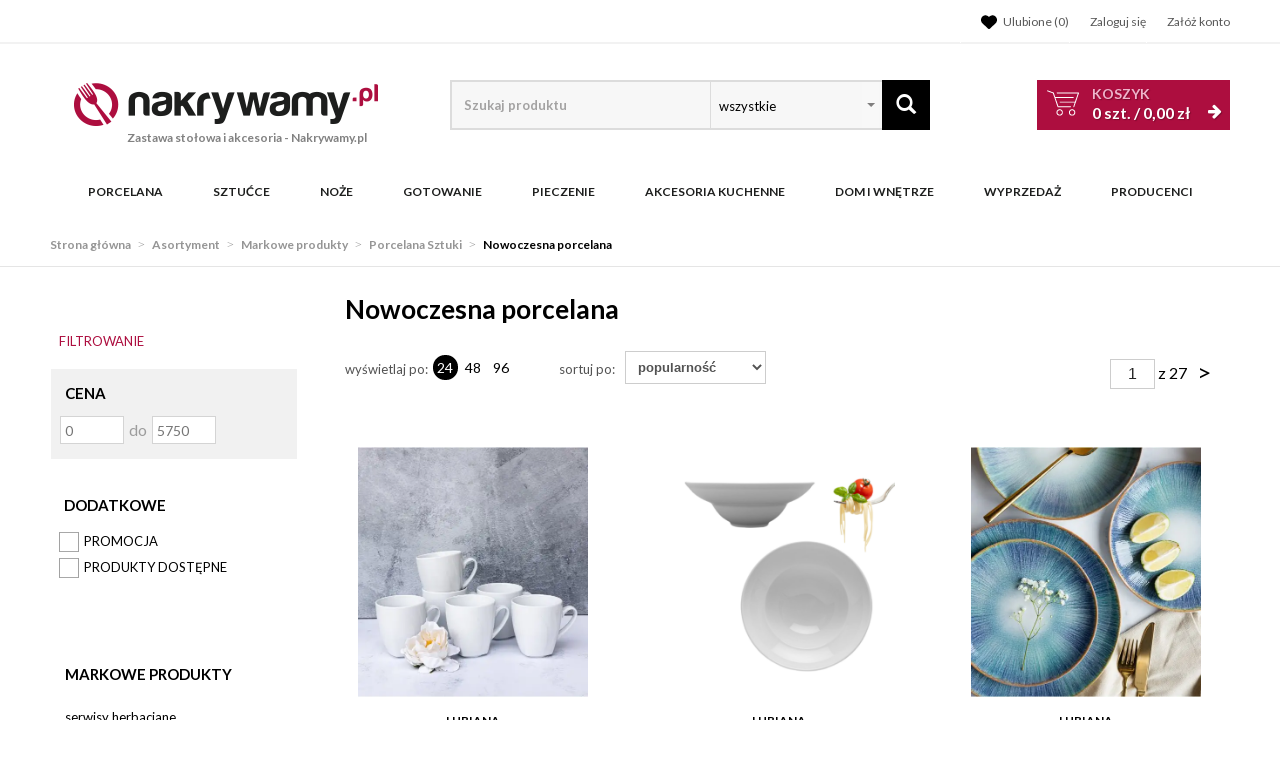

--- FILE ---
content_type: text/html; charset=utf-8
request_url: https://www.nakrywamy.pl/porcelana-sztuki/nowoczesna-porcelana
body_size: 30182
content:
<!DOCTYPE html>
<html lang="pl">
<head>
    
    <!-- Global site tag (gtag.js) - Google Analytics -->
<script src="https://www.googletagmanager.com/gtag/js?id=G-25BNJRNNFD"></script>
<script>

    window.dataLayer = window.dataLayer || [];
    function gtag(){window.dataLayer.push(arguments);}
    gtag('js', new Date());
    gtag('config', 'G-25BNJRNNFD');

    function eeTriggerCustomEvent(name, data = []){
        var event;
        if(data.length) {
            event = new CustomEvent(name, {detail: data });
        } else {
            event = new Event(name);
        }
        document.dispatchEvent(event);
    }

    function eeTriggerClick(item){
        localStorage.setItem('last_list', item.getAttribute('ee_list'));
        localStorage.setItem('last_position', parseInt(item.getAttribute('ee_position')));
        gtag('event', 'select_content', {
            "content_type": "product",
            "items": [
                {
                    "id": item.getAttribute('ee_id'),
                    "name": item.getAttribute('ee_name'),
                    "list_name": item.getAttribute('ee_list'),
                    "brand": item.getAttribute('ee_brand'),
                    "category": item.getAttribute('ee_category'),
                                        "list_position": parseInt(item.getAttribute('ee_position')),
                    "quantity": 1,
                    "price": item.getAttribute('ee_price'),
                }
            ]
        });
    }

    function eeTriggerAddToBasket(item){
        localStorage.setItem('last_list', item.getAttribute('ee_list'));
        localStorage.setItem('last_position', parseInt(item.getAttribute('ee_position')));
        gtag('event', 'add_to_cart', {
            "items": [
                {
                    "id": item.getAttribute('ee_id'),
                    "name": item.getAttribute('ee_name'),
                    "list_name": item.getAttribute('ee_list'),
                    "brand": item.getAttribute('ee_brand'),
                    "category": item.getAttribute('ee_category'),
                                        "list_position": item.getAttribute('ee_position'),
                    "price": item.getAttribute('ee_price'),
                    "quantity": item.getAttribute('ee_quantity')
                }
            ]
        });
    }

        function eeTriggerRemoveFromBasket(data = []){
        gtag('event', 'remove_from_cart', {
            "items": [
                {
                    "id": data[0],
                    "name": data[1],
                                        "brand": data[2],
                    "category": data[3],
                                                            "price": data[4],
                    "quantity": data[5]
                }
            ]
        });
    }

    function eeTriggerCheckoutOption(option, value){
        gtag('event', 'set_checkout_option', {
            "checkout_step": 1,
            //"checkout_option": "shipping method",
            "checkout_option": option,
            "value": value
        });
    }

    function eeTriggerRegisterAd(id, name){
        gtag('event', 'view_promotion', {
            "promotions": [
                {
                    "id": id,
                    "name": name
                }
            ]
        });
    }

    function eeTriggerClickAd(id, name){
        gtag('event', 'select_content', {
            "promotions": [
                {
                    "id": id,
                    "name": name
                }
            ]
        });
    }

    document.addEventListener("ee_count_in_basket", function(event){
        //id,old_amount,new_amount
        var data = event.detail;
        var item = document.getElementById('pozycja'+data[0]);
        if(parseInt(data[1]) != parseInt(data[2]) && parseInt(data[1]) > parseInt(data[2])){
            gtag('event', 'remove_from_cart', {
                "items": [
                    {
                        "id": item.getAttribute('ee_id'),
                        "name": item.getAttribute('ee_name'),
                                                "brand": item.getAttribute('ee_brand'),
                        "category": item.getAttribute('ee_category'),
                                                                        "price": item.getAttribute('ee_price'),
                        "quantity": (data[1]-data[2])
                    }
                ]
            });
        }
        if(parseInt(data[1]) != parseInt(data[2]) && parseInt(data[2]) > parseInt(data[1])){
            gtag('event', 'add_to_cart', {
                "items": [
                    {
                        "id": item.getAttribute('ee_id'),
                        "name": item.getAttribute('ee_name'),
                                                "brand": item.getAttribute('ee_brand'),
                        "category": item.getAttribute('ee_category'),
                                                                        "price": item.getAttribute('ee_price'),
                        "quantity": (data[2]-data[1])
                    }
                ]
            });
        }
    });

                    gtag('event', 'view_item_list', {
        "items": [
                                    {
                "id": "10356",
                "name": "LUBIANA CELEBRATION Komplet Kubki 300 ml / 6 el / 6 os",
                "list_name": "Kategoria",
                "brand": "Lubiana",
                "category": "Porcelana/Porcelana na sztuki/Kubki",
                                "list_position": 1,
                "quantity": 1,
                "price": 93.00            },
                                    {
                "id": "39307",
                "name": "LUBIANA KASZUB | Talerz głęboki do pasty / makaronu 26 cm",
                "list_name": "Kategoria",
                "brand": "Lubiana",
                "category": "Porcelana/Porcelana na sztuki/Talerze/Talerze głębokie",
                                "list_position": 2,
                "quantity": 1,
                "price": 26.90            },
                                    {
                "id": "62607",
                "name": "LUBIANA BOSS KERAJET | 070 KJ ESMERALDA | Talerz deserowy 20,5 cm  | 9001",
                "list_name": "Kategoria",
                "brand": "Lubiana",
                "category": "Porcelana/Porcelana na sztuki/Talerze/Talerze deserowe",
                                "list_position": 3,
                "quantity": 1,
                "price": 16.50            },
                                    {
                "id": "65214",
                "name": "LUBIANA VANILLA Serwis obiadowy 36 el dla 12 osób | biała porcelana",
                "list_name": "Kategoria",
                "brand": "Lubiana",
                "category": "Porcelana/Komplety/12 osobowe",
                                "list_position": 4,
                "quantity": 1,
                "price": 460.00            },
                                    {
                "id": "65516",
                "name": "LUBIANA DAISY 12x Talerz obiadowy głęboki 22 cm | 12 el dla 12 os | biała porcelana",
                "list_name": "Kategoria",
                "brand": "Lubiana",
                "category": "Porcelana/Porcelana na sztuki/Talerze/Talerze głębokie",
                                "list_position": 5,
                "quantity": 1,
                "price": 223.20            },
                                    {
                "id": "66371",
                "name": "LUBIANA BOSS KERAJET | 097 KJ OXIDO TURQESA II | 6x Kubek 380 ml | 9017",
                "list_name": "Kategoria",
                "brand": "Lubiana",
                "category": "Porcelana/Porcelana na sztuki/Kubki",
                                "list_position": 6,
                "quantity": 1,
                "price": 125.40            },
                                    {
                "id": "62608",
                "name": "LUBIANA BOSS KERAJET | 070 KJ ESMERALDA | 6x Talerz deserowy 20,5 cm  | 9001",
                "list_name": "Kategoria",
                "brand": "Lubiana",
                "category": "Porcelana/Porcelana na sztuki/Talerze/Talerze deserowe",
                                "list_position": 7,
                "quantity": 1,
                "price": 99.00            },
                                    {
                "id": "65502",
                "name": "LUBIANA DAISY 6x Talerz obiadowy płytki 24 cm | 6 el dla 6 os | biała porcelana",
                "list_name": "Kategoria",
                "brand": "Lubiana",
                "category": "Porcelana/Porcelana na sztuki/Talerze/Talerze obiadowe",
                                "list_position": 8,
                "quantity": 1,
                "price": 134.94            },
                                    {
                "id": "65508",
                "name": "LUBIANA DAISY 6x Talerz obiadowy głęboki 22 cm | 6 el dla 6 os | biała porcelana",
                "list_name": "Kategoria",
                "brand": "Lubiana",
                "category": "Porcelana/Porcelana na sztuki/Talerze/Talerze głębokie",
                                "list_position": 9,
                "quantity": 1,
                "price": 111.60            },
                                    {
                "id": "62616",
                "name": "LUBIANA BOSS KERAJET | 074 KJ REACTIVO | Talerz deserowy 20,5 cm  | 9000",
                "list_name": "Kategoria",
                "brand": "Lubiana",
                "category": "Porcelana/Porcelana na sztuki/Talerze/Talerze deserowe",
                                "list_position": 10,
                "quantity": 1,
                "price": 15.90            },
                                    {
                "id": "66099",
                "name": "VERLO DEEP BLUE Bulionówka 320 ml / porcelana",
                "list_name": "Kategoria",
                "brand": "Verlo",
                "category": "Porcelana/Porcelana na sztuki/Bulionówki",
                                "list_position": 11,
                "quantity": 1,
                "price": 29.45            },
                                    {
                "id": "70965",
                "name": "LUBIANA KASZUB | 6 SZT. - Talerz głęboki do pasty / makaronu 26 cm",
                "list_name": "Kategoria",
                "brand": "Lubiana",
                "category": "Porcelana/Porcelana na sztuki/Talerze/Talerze głębokie",
                                "list_position": 12,
                "quantity": 1,
                "price": 161.40            },
                                    {
                "id": "66367",
                "name": "LUBIANA BOSS KERAJET | 101 KJ RAYADO 2 | Komplet filiżanka 350 ml + spodek 17,5 cm | 6 os | 12 el | 9015",
                "list_name": "Kategoria",
                "brand": "Lubiana",
                "category": "Porcelana/Porcelana na sztuki/Filiżanki",
                                "list_position": 13,
                "quantity": 1,
                "price": 227.40            },
                                    {
                "id": "66252",
                "name": "LUBIANA DAISY Komplet 3 półmisów owalnych 28, 33, 36 cm | biała porcelana",
                "list_name": "Kategoria",
                "brand": "Lubiana",
                "category": "Porcelana/Porcelana na sztuki/Półmiski",
                                "list_position": 14,
                "quantity": 1,
                "price": 181.90            },
                                    {
                "id": "65495",
                "name": "LUBIANA DAISY 6x Filiżanka 200 ml + spodki 14,5 cm | 12 el dla 6 os | biała porcelana",
                "list_name": "Kategoria",
                "brand": "Lubiana",
                "category": "Porcelana/Porcelana na sztuki/Filiżanki",
                                "list_position": 15,
                "quantity": 1,
                "price": 173.40            },
                                    {
                "id": "69074",
                "name": "LUBIANA STONEWARE CERAMIKA / JADE ZIELONY / Salaterka 17 cm / odcień zielonego",
                "list_name": "Kategoria",
                "brand": "Lubiana",
                "category": "Porcelana/Porcelana na sztuki/Salaterki",
                                "list_position": 16,
                "quantity": 1,
                "price": 19.20            },
                                    {
                "id": "55029",
                "name": "VERLO DEEP BLUE Filiżanka do kawy 210 ml / porcelana",
                "list_name": "Kategoria",
                "brand": "Verlo",
                "category": "Porcelana/Porcelana na sztuki/Filiżanki",
                                "list_position": 17,
                "quantity": 1,
                "price": 19.95            },
                                    {
                "id": "69075",
                "name": "LUBIANA STONEWARE CERAMIKA / JADE ZIELONY / 6x Salaterka 17 cm / odcień zielonego",
                "list_name": "Kategoria",
                "brand": "Lubiana",
                "category": "Porcelana/Porcelana na sztuki/Salaterki",
                                "list_position": 18,
                "quantity": 1,
                "price": 115.20            },
                                    {
                "id": "64276",
                "name": "ĆMIELÓW FILIŻANKI UPOMINKOWE ROCOCO 3604 ZŁOTA LINIA Filiżanka 250 ml ze spodkiem / porcelana",
                "list_name": "Kategoria",
                "brand": "Ćmielów",
                "category": "Porcelana/Popularne/Filiżanki ze spodkiem",
                                "list_position": 19,
                "quantity": 1,
                "price": 82.20            },
                                    {
                "id": "62999",
                "name": "ĆMIELÓW SOFIA LB07 RÓŻANA Zestaw kawowy 12 el dla 6 osób / porcelana",
                "list_name": "Kategoria",
                "brand": "Ćmielów",
                "category": "Porcelana/Serwisy/Kawowe",
                                "list_position": 20,
                "quantity": 1,
                "price": 330.00            },
                                    {
                "id": "64254",
                "name": "ĆMIELÓW FILIŻANKI UPOMINKOWE ASTRA G413 INDIA Filiżanka 250 ml ze spodkiem / porcelana",
                "list_name": "Kategoria",
                "brand": "Ćmielów",
                "category": "Porcelana/Popularne/Filiżanki ze spodkiem",
                                "list_position": 21,
                "quantity": 1,
                "price": 113.90            },
                                    {
                "id": "54300",
                "name": "LUBIANA CLASSIC 6x Salaterka / miska okrągła 12 cm",
                "list_name": "Kategoria",
                "brand": "Lubiana",
                "category": "Porcelana/Porcelana na sztuki/Salaterki",
                                "list_position": 22,
                "quantity": 1,
                "price": 55.20            },
                                    {
                "id": "66685",
                "name": "LUBIANA STONEWARE CERAMIKA / COSMOS / Salaterka 17 cm x 6 SZT. / odcień niebieskiego",
                "list_name": "Kategoria",
                "brand": "Lubiana",
                "category": "Porcelana/Porcelana na sztuki/Salaterki",
                                "list_position": 23,
                "quantity": 1,
                "price": 119.40            },
                                    {
                "id": "66087",
                "name": "VERLO DEEP BLUE Cukiernica z pokrywką 220 ml / porcelana",
                "list_name": "Kategoria",
                "brand": "Verlo",
                "category": "Porcelana/Porcelana na sztuki/Cukiernice",
                                "list_position": 24,
                "quantity": 1,
                "price": 22.80            },
                    ]
    });
        
                </script>

    <title>Nowoczesna porcelana - Nakrywamy.pl</title>
<meta name="description" content="Przeglądaj Nowoczesna porcelana w sklepie Nakrywamy.pl. Sztućce, Serwisy obiadowe, Garnki i Noże kuchenne - Nakrywamy.pl" />
<meta name="keywords" content="Nowoczesna porcelana, Markowe produkty, Sztućce, Serwisy obiadowe, Garnki i Noże kuchenne - Nakrywamy.pl" />
<meta name="robots" content="index,follow" />    <meta http-equiv="Content-Type" content="text/html; charset=utf-8" />
    <meta name="viewport" content="width=device-width, initial-scale=1, maximum-scale=5" />
    <meta name="facebook-domain-verification" content="9kkaje8peqs17aidw0m3l717zby9ec" />

    <base href="https://www.nakrywamy.pl/static/" />
    <!--[if gt IE 8]>--><link rel="stylesheet" type="text/css" href="css/style.css?ver=4.73a_96daf97" /><!--<![endif]-->
    <!--[if lt IE 9]><link rel="stylesheet" type="text/css" href="css/ie8.css?ver=4.73a_96daf97" /><![endif]-->
    <link rel="shortcut icon" href="https://www.nakrywamy.pl/images/favicon/favicon.ico" type="image/x-icon" />

		    <link href='//fonts.googleapis.com/css?family=Lato:300,400,700&subset=latin,latin-ext' rel='stylesheet' type='text/css'>
	    	
    <script type="text/javascript">
        if (window.location.hash == "#_=_"){
            window.location.hash = ''; // for older browsers, leaves a # behind
            history.pushState('', document.title, window.location.pathname); // nice and clean
        }
    </script>
    <script type="text/javascript" src="js/fix.js?ver=4.73a_96daf97"></script>
    
<meta property="og:title" content="Nowoczesna porcelana - Nakrywamy.pl" />
<meta property="og:description" content="Przeglądaj Nowoczesna porcelana w sklepie Nakrywamy.pl. Sztućce, Serwisy obiadowe, Garnki i Noże kuchenne - Nakrywamy.pl" />
<meta property="og:image" content="https://www.nakrywamy.pl/static/img/custom/logo.png" />
<meta property="og:url" content="https://www.nakrywamy.pl/porcelana-sztuki/nowoczesna-porcelana" />


    <script>
        var gaProperty = 'UA-21743582-Y';

        var disableStr = 'ga-disable-' + gaProperty;
        if (document.cookie.indexOf(disableStr + '=true') > -1) {
          window[disableStr] = true;
        }

        function gaOptout() {
          document.cookie = disableStr + '=true; expires=Thu, 31 Dec 2099 23:59:59 UTC; path=/';
          window[disableStr] = true;
        }
    </script>

    <style>.async-hide { opacity: 0 !important} </style>
    <script>(function(a,s,y,n,c,h,i,d,e){s.className+=' '+y;h.start=1*new Date;
    h.end=i=function(){s.className=s.className.replace(RegExp(' ?'+y),'')};
    (a[n]=a[n]||[]).hide=h;setTimeout(function(){i();h.end=null},c);h.timeout=c;
    })(window,document.documentElement,'async-hide','dataLayer',1000,
    {'GTM-KSGPKD4':true});</script>

    <script type="text/javascript">
            </script>

    <!-- config -->
    <script type="text/javascript">
        var baseURL = "/";
        var showErrors = 0; // default: 0
        var goToBasket = 0; // default: 0
        var propsLevel = 0;
        var zoomEnable = 0; //  default: 0
        var replaceImage = 0; // replace whole product gallery when selected a color; default: 0
        var replacePrice = 0; // replace price when changed product count at product card; default: 0
        var zoomSize1 = 364;
        var zoomSize2 = 480;
        var zoomSize3 = 580;
        var soczewki = 0;
        var hideBasketAfterAddTo = 1;
        var fancyboxVersion = 2;
		var f_step = 1;
		var publicstorage = 1;
        var publicstorage_remove_on_click = 1;
    </script>
    <!-- end: config -->

    
    <script>
    (function(i,s,o,g,r,a,m){i['GoogleAnalyticsObject']=r;i[r]=i[r]||function(){
    (i[r].q=i[r].q||[]).push(arguments)},i[r].l=1*new Date();a=s.createElement(o),
    m=s.getElementsByTagName(o)[0];a.async=1;a.src=g;m.parentNode.insertBefore(a,m)
    })(window,document,'script','//www.google-analytics.com/analytics.js','ga');
    ga('create', 'UA-21743582-1', 'auto');
        ga('require', 'ec');

                    ga('ec:addImpression', {
            'id': '10356',
            'name': 'LUBIANA CELEBRATION Komplet Kubki 300 ml / 6 el / 6 os ',
            'brand': 'Lubiana',
            'list': 'Nowoczesna porcelana',
            'position': 1        });
                ga('ec:addImpression', {
            'id': '39307',
            'name': 'LUBIANA KASZUB | Talerz głęboki do pasty / makaronu 26 cm',
            'brand': 'Lubiana',
            'list': 'Nowoczesna porcelana',
            'position': 2        });
                ga('ec:addImpression', {
            'id': '62607',
            'name': 'LUBIANA BOSS KERAJET | 070 KJ ESMERALDA | Talerz deserowy 20,5 cm  | 9001',
            'brand': 'Lubiana',
            'list': 'Nowoczesna porcelana',
            'position': 3        });
                ga('ec:addImpression', {
            'id': '65214',
            'name': 'LUBIANA VANILLA Serwis obiadowy 36 el dla 12 osób | biała porcelana',
            'brand': 'Lubiana',
            'list': 'Nowoczesna porcelana',
            'position': 4        });
                ga('ec:addImpression', {
            'id': '65516',
            'name': 'LUBIANA DAISY 12x Talerz obiadowy głęboki 22 cm | 12 el dla 12 os | biała porcelana',
            'brand': 'Lubiana',
            'list': 'Nowoczesna porcelana',
            'position': 5        });
                ga('ec:addImpression', {
            'id': '66371',
            'name': 'LUBIANA BOSS KERAJET | 097 KJ OXIDO TURQESA II | 6x Kubek 380 ml | 9017',
            'brand': 'Lubiana',
            'list': 'Nowoczesna porcelana',
            'position': 6        });
                ga('ec:addImpression', {
            'id': '62608',
            'name': 'LUBIANA BOSS KERAJET | 070 KJ ESMERALDA | 6x Talerz deserowy 20,5 cm  | 9001',
            'brand': 'Lubiana',
            'list': 'Nowoczesna porcelana',
            'position': 7        });
                ga('ec:addImpression', {
            'id': '65502',
            'name': 'LUBIANA DAISY 6x Talerz obiadowy płytki 24 cm | 6 el dla 6 os | biała porcelana',
            'brand': 'Lubiana',
            'list': 'Nowoczesna porcelana',
            'position': 8        });
                ga('ec:addImpression', {
            'id': '65508',
            'name': 'LUBIANA DAISY 6x Talerz obiadowy głęboki 22 cm | 6 el dla 6 os | biała porcelana',
            'brand': 'Lubiana',
            'list': 'Nowoczesna porcelana',
            'position': 9        });
                ga('ec:addImpression', {
            'id': '62616',
            'name': 'LUBIANA BOSS KERAJET | 074 KJ REACTIVO | Talerz deserowy 20,5 cm  | 9000',
            'brand': 'Lubiana',
            'list': 'Nowoczesna porcelana',
            'position': 10        });
                ga('ec:addImpression', {
            'id': '66099',
            'name': 'VERLO DEEP BLUE Bulionówka 320 ml / porcelana',
            'brand': 'Verlo',
            'list': 'Nowoczesna porcelana',
            'position': 11        });
                ga('ec:addImpression', {
            'id': '70965',
            'name': 'LUBIANA KASZUB | 6 SZT. - Talerz głęboki do pasty / makaronu 26 cm',
            'brand': 'Lubiana',
            'list': 'Nowoczesna porcelana',
            'position': 12        });
                ga('ec:addImpression', {
            'id': '66367',
            'name': 'LUBIANA BOSS KERAJET | 101 KJ RAYADO 2 | Komplet filiżanka 350 ml + spodek 17,5 cm | 6 os | 12 el | 9015',
            'brand': 'Lubiana',
            'list': 'Nowoczesna porcelana',
            'position': 13        });
                ga('ec:addImpression', {
            'id': '66252',
            'name': 'LUBIANA DAISY Komplet 3 półmisów owalnych 28, 33, 36 cm | biała porcelana',
            'brand': 'Lubiana',
            'list': 'Nowoczesna porcelana',
            'position': 14        });
                ga('ec:addImpression', {
            'id': '65495',
            'name': 'LUBIANA DAISY 6x Filiżanka 200 ml + spodki 14,5 cm | 12 el dla 6 os | biała porcelana',
            'brand': 'Lubiana',
            'list': 'Nowoczesna porcelana',
            'position': 15        });
                ga('ec:addImpression', {
            'id': '69074',
            'name': 'LUBIANA STONEWARE CERAMIKA / JADE ZIELONY / Salaterka 17 cm / odcień zielonego',
            'brand': 'Lubiana',
            'list': 'Nowoczesna porcelana',
            'position': 16        });
                ga('ec:addImpression', {
            'id': '55029',
            'name': 'VERLO DEEP BLUE Filiżanka do kawy 210 ml / porcelana',
            'brand': 'Verlo',
            'list': 'Nowoczesna porcelana',
            'position': 17        });
                ga('ec:addImpression', {
            'id': '69075',
            'name': 'LUBIANA STONEWARE CERAMIKA / JADE ZIELONY / 6x Salaterka 17 cm / odcień zielonego',
            'brand': 'Lubiana',
            'list': 'Nowoczesna porcelana',
            'position': 18        });
                ga('ec:addImpression', {
            'id': '64276',
            'name': 'ĆMIELÓW FILIŻANKI UPOMINKOWE ROCOCO 3604 ZŁOTA LINIA Filiżanka 250 ml ze spodkiem / porcelana',
            'brand': 'Ćmielów',
            'list': 'Nowoczesna porcelana',
            'position': 19        });
                ga('ec:addImpression', {
            'id': '62999',
            'name': 'ĆMIELÓW SOFIA LB07 RÓŻANA Zestaw kawowy 12 el dla 6 osób / porcelana',
            'brand': 'Ćmielów',
            'list': 'Nowoczesna porcelana',
            'position': 20        });
                ga('ec:addImpression', {
            'id': '64254',
            'name': 'ĆMIELÓW FILIŻANKI UPOMINKOWE ASTRA G413 INDIA Filiżanka 250 ml ze spodkiem / porcelana',
            'brand': 'Ćmielów',
            'list': 'Nowoczesna porcelana',
            'position': 21        });
                ga('ec:addImpression', {
            'id': '54300',
            'name': 'LUBIANA CLASSIC 6x Salaterka / miska okrągła 12 cm ',
            'brand': 'Lubiana',
            'list': 'Nowoczesna porcelana',
            'position': 22        });
                ga('ec:addImpression', {
            'id': '66685',
            'name': 'LUBIANA STONEWARE CERAMIKA / COSMOS / Salaterka 17 cm x 6 SZT. / odcień niebieskiego',
            'brand': 'Lubiana',
            'list': 'Nowoczesna porcelana',
            'position': 23        });
                ga('ec:addImpression', {
            'id': '66087',
            'name': 'VERLO DEEP BLUE Cukiernica z pokrywką 220 ml / porcelana',
            'brand': 'Verlo',
            'list': 'Nowoczesna porcelana',
            'position': 24        });
            





    
        if (window.performance) {
        var timeSincePageLoad = Math.round(performance.now());
        ga('send', 'timing', 'nakrywamy.pl', '/porcelana-sztuki/nowoczesna-porcelana', timeSincePageLoad);
    }
    
    ga('send', 'pageview');
    </script>

            <link rel="next" href="https://www.nakrywamy.pl/porcelana-sztuki/nowoczesna-porcelana?pp=2&rpp=24" />
        
    
    		<script>
	//dataLayer = [];
	dataLayer.push({
	    'ecomm_prodid': [10356,39307,62607],
	    'ecomm_pagetype': 'category',
	    'ecomm_totalvalue': 136.40	});
	</script>
    
    
    
    
	<!-- Google Tag Manager -->
	<script>(function(w,d,s,l,i){w[l]=w[l]||[];w[l].push({'gtm.start':
	new Date().getTime(),event:'gtm.js'});var f=d.getElementsByTagName(s)[0],
	j=d.createElement(s),dl=l!='dataLayer'?'&l='+l:'';j.async=true;j.src=
	'https://www.googletagmanager.com/gtm.js?id='+i+dl;f.parentNode.insertBefore(j,f);
	})(window,document,'script','dataLayer','GTM-5PJMQ7');</script>
	<!-- End Google Tag Manager -->

	
    <style type="text/css">
        .blog_listing_wrap .blog_list_item { padding: 0px; max-height: 513px; }
        /* 320 480 768 1000 1200 */
        @media only screen and (min-width:  1000px) {
            .blog_listing_wrap .blog_list_item { max-height: 650px; }
            .blog_listing_wrap .blog_list_item .thumb { min-height: 223px; line-height: 216px; }
        }
        @media only screen and (min-width:  1200px) {
            .blog_listing_wrap .blog_list_item { max-height: 650px; }
            .blog_listing_wrap .blog_list_item .thumb { min-height: 271px; line-height: 265px; }
        }

        .blog_listing_wrap .blog_list_item .info { padding: 5px 20px 20px; }
    </style>

    
        <script type="text/javascript">
       (function (srcjs) {
          window._edrone = window._edrone || {};
          _edrone.app_id = '64994820608d8';
          _edrone.platform = 'ebexo';
                    let doc = document.createElement('script');
          doc.type = 'text/javascript';
          doc.async = true;
          doc.src = ('https:' === document.location.protocol ? 'https:' : 'http:') + srcjs;
          let s = document.getElementsByTagName('script')[0];
          s.parentNode.insertBefore(doc, s);
       })("//d3bo67muzbfgtl.cloudfront.net/edrone_2_0.js?app_id=64994820608d8");
    </script>
    
    
    <script src='https://www.google.com/recaptcha/api.js?hl=pl'></script>
</head>
<body id="start">


<!-- Google Tag Manager (noscript) -->
<noscript><iframe src="https://www.googletagmanager.com/ns.html?id=GTM-5PJMQ7"
height="0" width="0" style="display:none;visibility:hidden"></iframe></noscript>
<!-- End Google Tag Manager (noscript) -->

<div class="oh">

<header>
<div class="head-strip1 hidden-xs">
    <div class="container">
        <div class="row">
            <div class="col-md-6 col-sm-3 hidden-xs">
                            </div>
            <div class="col-md-6 col-sm-9 col-xs-7">
                <div class="top-links">
                    <ul class="pull-right account">
                                                <li>
                            <a rel="nofollow" href="/twoje-ulubione" title="">
                                <svg xmlns="http://www.w3.org/2000/svg" viewBox="0 0 512 512" width="22">
                                    <path d="M0 190.9V185.1C0 115.2 50.52 55.58 119.4 44.1C164.1 36.51 211.4 51.37 244 84.02L256 96L267.1 84.02C300.6 51.37 347 36.51 392.6 44.1C461.5 55.58 512 115.2 512 185.1V190.9C512 232.4 494.8 272.1 464.4 300.4L283.7 469.1C276.2 476.1 266.3 480 256 480C245.7 480 235.8 476.1 228.3 469.1L47.59 300.4C17.23 272.1 .0003 232.4 .0003 190.9L0 190.9z"></path>
                                </svg>
                                <span>Ulubione (<item id="totalStoreTop">0</item>)</span>
                            </a>
                        </li>
                        <li>
                            <a rel="nofollow" href="/zaloguj" title="">
                                <i class="glyphicon glyphicon-user"></i> <span class="hidden-xs">Zaloguj się</span>
                                <span class="visible-xs">Konto</span>
                            </a>
                        </li>
                        <li class="hidden-xs"><a rel="nofollow" href="/rejestracja" title="">Załóż konto</a></li>
                                                                    </ul>
                </div>
            </div>
        </div>
    </div>
</div>
<div class="head-strip2">
    <div class="container">
        <div class="row">
            <div class="col-sm-4 col-md-4 col-lg-4 col-xs-12">
                <div class="logo">
                    <a href="/" title=""><img loading="lazy" src="img/custom/logo3.png" alt="" class="img-responsive" />
                                                            <div class="logo2 hidden-xs">Zastawa stołowa i akcesoria <span>- Nakrywamy.pl</span></div>
                                        </a>
                </div>
            </div>
            <div class="col-sm-4 col-md-5 col-xs-12">
                    <div class="top-search top-search-toggle">
                        <div class="search-input-wrapper">
                            <form id="SEARCH_FORM" class="" action="/szukaj?pp=1&amp;rpp=24" method="get" onsubmit="wait('Trwa wyszukiwanie...');">
                                <input type="hidden" name="szukaj" value="tak" id="szukaj">                                <input id="fraza4" name="fraza" autocomplete="off" type="text" placeholder="Szukaj produktu"/>
                                <select name="kategoria">
                                <option>wszystkie</option>
                                                                                                                                                                                                                                                                                                                                            <option value="3640"  >NPCoferta</option>                                                                                                                                                                                                                                                                                                                                                                                <option value="3622"  >Tescoma import</option>                                                                                                                                                                                                                                                                                                                                                                                <option value="3598"  >Zakupy i hobby</option>                                                                                                                                                                                                                                                                                                                                                                                <option value="3579"  >Organizacja i porządek</option>                                                                                                                                                                                                                                                                                                                                                                                <option value="3560"  >Przechowywanie i pakowanie potraw</option>                                                                                                                                                                                                                                                                                                                                                                                <option value="3538"  >Napoje</option>                                                                                                                                                                                                                                                                                                                                                                                <option value="3485"  >Serwowanie</option>                                                                                                                                                                                                                                                                                                                                                                                <option value="3461"  >Pieczenie</option>                                                                                                                                                                                                                                                                                                                                                                                <option value="3416"  >Gotowanie</option>                                                                                                                                                                                                                                                                                                                                                                                <option value="3369"  >Przygotowanie i obróbka potraw</option>                                                                                                                                                                                                                                                                                                                                                                                <option value="3327"  >TESCOMA HOME</option>                                                                                                                                                                                                                                                                                                                                                                                                                                                                                                    <option value="2753"  >Sztućce Tadar</option>                                                                                                                                                                                                                                                                                                                                                                                                                                                                                                    <option value="2680"  >Porcelana</option>                                                                                                                                                                                                                                                                                                                                                                                <option value="139"  >Sztućce</option>                                                                                                                                                                                                                                                                                                                                                                                <option value="204"  >Noże</option>                                                                                                                                                                                                                                                                                                                                                                                <option value="221"  >Gotowanie</option>                                                                                                                                                                                                                                                                                                                                                                                <option value="1906"  >Pieczenie</option>                                                                                                                                                                                                                                                                                                                                                                                <option value="84"  >Akcesoria kuchenne</option>                                                                                                                                                                                                                                                                                                                                                                                <option value="2228"  >Dom i wnętrze</option>                                                                                                                                                                                                                                                                                                                                                                                <option value="735"  >WYPRZEDAŻ</option>                                                                                                                                                                                                                    </select>
                                <a class="pointer" onclick="$('#SEARCH_FORM').submit();" title=""><i class="glyphicon glyphicon-search"></i></a>
                            </form>
                        </div>
                        <svg width="25" height="25" xmlns="http://www.w3.org/2000/svg" viewBox="0 0 320 512" class="search-input-wrapper-close-icon" data-selector="search-mobile-icon">
                            <path d="M315.3 411.3c-6.253 6.253-16.37 6.253-22.63 0L160 278.6l-132.7 132.7c-6.253 6.253-16.37 6.253-22.63 0c-6.253-6.253-6.253-16.37 0-22.63L137.4 256L4.69 123.3c-6.253-6.253-6.253-16.37 0-22.63c6.253-6.253 16.37-6.253 22.63 0L160 233.4l132.7-132.7c6.253-6.253 16.37-6.253 22.63 0c6.253 6.253 6.253 16.37 0 22.63L182.6 256l132.7 132.7C321.6 394.9 321.6 405.1 315.3 411.3z"></path>
                        </svg>
                    </div>


                            </div>
            <div class="col-sm-4 col-md-3 hidden-xs">
                                <div id="MB_slideDownAuto" class="custom_basket js-showbasket2">
                    <a rel="nofollow" href="/koszyk" class="total">
                        <span class="lab">Koszyk</span>
                        <item id="totalItemTop"></item> szt. / <item id="totalPriceTop"></item>
                        <i class="fa fa-arrow-right"></i>
                    </a>
                </div>
                            </div>
        </div>
    </div>
</div>
<div class="head-strip-menu head-strip-menu_custom">
    <nav class="navbar navbar-default" role="navigation">
        <div class="container">
            <div class="new-menu visible-xs cf">
                <div class="navbar-toggle pull-left" data-toggle="collapse" data-target="#main-menu">
                    <i class="fa fa-bars"></i>
                </div>
                <a href="/">
                    <img src="img/custom/logo3.png" class="img-responsive" alt="">
                </a>
                <div class="pull-right icons-menu">
                    <span href="#" title="" style="display: inline-block" data-selector="search-mobile-icon">
                    	<i class="glyphicon glyphicon-search mobile-icon mobile-icon-search"></i>
                    </span>
                                        <a href="/zaloguj" title="" class=""><i class="fa fa-user"></i></a>
                                        <a href="/twoje-ulubione" title="">
                        <i class="fa fa-heart" style="margin: 0 6px 0 0;"></i>
                        <span id="totalStoreTop2" class="count" style="display:none;"></span>
                    </a>
                    <a href="/koszyk" title="" class="small-basket">
                        <svg width="26" height="26" xmlns="http://www.w3.org/2000/svg" viewBox="0 0 576 512" class="mobile-icon mr-0">
                            <path d="M96 0C107.5 0 117.4 8.19 119.6 19.51L121.1 32H541.8C562.1 32 578.3 52.25 572.6 72.66L518.6 264.7C514.7 278.5 502.1 288 487.8 288H170.7L179.9 336H488C501.3 336 512 346.7 512 360C512 373.3 501.3 384 488 384H159.1C148.5 384 138.6 375.8 136.4 364.5L76.14 48H24C10.75 48 0 37.25 0 24C0 10.75 10.75 0 24 0H96zM128 464C128 437.5 149.5 416 176 416C202.5 416 224 437.5 224 464C224 490.5 202.5 512 176 512C149.5 512 128 490.5 128 464zM512 464C512 490.5 490.5 512 464 512C437.5 512 416 490.5 416 464C416 437.5 437.5 416 464 416C490.5 416 512 437.5 512 464z"/>
                        </svg>
                                                <span id="totalItemTop2" class="count" style="display:none;"></span>
                                            </a>
                </div>               
            </div>

            <div id="main-menu" class="collapse navbar-collapse menu-wrapper">            	
                <ul class="nav navbar-nav pull-left">
                	<div class="main-nav-title">
                		Menu
                    	<div class="ts_close" data-selector="close-menu"></div>
                	</div>
                	<div class="nav-bar-search">
                        <div class="top-search">
                            <div class="search-input-wrapper">
                                <form id="SEARCH_FORM_MENU" class="" action="/szukaj?pp=1&amp;rpp=24" method="get" onsubmit="wait('Trwa wyszukiwanie...');">
                                    <input type="hidden" name="szukaj" value="tak">
                                    <input type="text" name="fraza" placeholder="Wyszukaj">
                                    <a class="pointer" onclick="$('#SEARCH_FORM_MENU').submit();" title=""><i class="glyphicon glyphicon-search"></i></a>
                                </form>
                            </div>
                        </div>
                    </div>
                    
                                                                                    <li class="parent noclick">
                                                                        <a class="menu-local menu-local-2680" cat_id="2680" href="/porcelana" title="Porcelana">
                                        Porcelana                                        <i class="fa fa-plus-square-o visible-xs pull-right"></i>
                                    </a>
                                </li>
                                                            <li class="parent noclick">
                                                                        <a class="menu-local menu-local-139" cat_id="139" href="/sztucce" title="Sztućce">
                                        Sztućce                                        <i class="fa fa-plus-square-o visible-xs pull-right"></i>
                                    </a>
                                </li>
                                                            <li class="parent noclick">
                                                                        <a class="menu-local menu-local-204" cat_id="204" href="/noze-kuchenne" title="Noże">
                                        Noże                                        <i class="fa fa-plus-square-o visible-xs pull-right"></i>
                                    </a>
                                </li>
                                                            <li class="parent noclick">
                                                                        <a class="menu-local menu-local-221" cat_id="221" href="/gotowanie" title="Gotowanie">
                                        Gotowanie                                        <i class="fa fa-plus-square-o visible-xs pull-right"></i>
                                    </a>
                                </li>
                                                            <li class="parent noclick">
                                                                        <a class="menu-local menu-local-1906" cat_id="1906" href="/pieczenie-2" title="Pieczenie">
                                        Pieczenie                                        <i class="fa fa-plus-square-o visible-xs pull-right"></i>
                                    </a>
                                </li>
                                                            <li class="parent noclick">
                                                                        <a class="menu-local menu-local-84" cat_id="84" href="/akcesoria-kuchenne" title="Akcesoria kuchenne">
                                        Akcesoria kuchenne                                        <i class="fa fa-plus-square-o visible-xs pull-right"></i>
                                    </a>
                                </li>
                                                            <li class="parent noclick">
                                                                        <a class="menu-local menu-local-2228" cat_id="2228" href="/dom-i-wnetrze" title="Dom i wnętrze">
                                        Dom i wnętrze                                        <i class="fa fa-plus-square-o visible-xs pull-right"></i>
                                    </a>
                                </li>
                                                            <li class="parent noclick">
                                                                        <a class="menu-local menu-local-735" cat_id="735" href="/wyprzedaz" title="WYPRZEDAŻ">
                                        WYPRZEDAŻ                                        <i class="fa fa-plus-square-o visible-xs pull-right"></i>
                                    </a>
                                </li>
                                                    
                    
                        <li class="parent noclick menu-small-right" id="testme">
                            <a href="/producenci" title="">
                                Producenci
                                <i class="fa fa-plus-square-o visible-xs pull-right"></i>
                            </a>
                            <div class="submenu">
                                <div class="row">
                                    <div class="col-md-12 col-sm-12">
                                        <div class="menu-box">
                                                                                        <ul>
                                                <li><a href="/lubiana">LUBIANA</a></li>
                                                <li><a href="/fiskars">FISKARS</a></li>                                                
                                                <li><a href="/gerlach"">GERLACH</a></li>
                                                <li><a href="/ambition">AMBITION</a></li>
                                                <li><a href="/zwieger">ZWIEGER</a></li>
                                                <li><a href="/tadar">TADAR</a></li>
                                                <li><a href="/chodziez">CHODZIEŻ</a></li>
                                            </ul>
<div class="title"><a href="/producenci">Wszyscy<i class="fa fa-plus-square-o visible-xs pull-right"></i><i class="fa fa-minus-square-o visible-xs pull-right"></i></a></div>                                        </div>
                                    </div>
                                </div>
                            </div>
                        </li>
                    	<li><a href="/twoje-konto" title="" class="bottom-link first">Logowanie/rejestracja</a></li>
                    	<li><a href="/kontakt" title="" class="bottom-link">Kontakt</a></li>
                </ul>
            </div>
        </div>
    </nav>
</div></header>




<section class="breadcrumbs">
    <div class="container cf">
        <ol class="breadcrumb">
                                                <li>
                        <a href="https://www.nakrywamy.pl/">
                            <item>Strona główna</item>
                        </a>
                    </li>
                                                                <li>
                        <a href="/">
                            <item>Asortyment</item>
                        </a>
                    </li>
                                                                <li>
                        <a href="/Markowe-produkty">
                            <item>Markowe produkty</item>
                        </a>
                    </li>
                                                                <li>
                        <a href="/">
                            <item>Porcelana Sztuki</item>
                        </a>
                    </li>
                                                                <li class="active">
                        <item>Nowoczesna porcelana</item>
                    </li>
                                    </ol>
    </div>
</section>

<script type="application/ld+json">
{
"@context": "https://schema.org",
"@type": "BreadcrumbList",
  "itemListElement": [
                     {
        "@type": "ListItem",
        "position": 1,
        "name": "Asortyment",
        "item": "https://www.nakrywamy.pl/"
      },                   {
        "@type": "ListItem",
        "position": 2,
        "name": "Markowe produkty",
        "item": "https://www.nakrywamy.pl/Markowe-produkty"
      },                   {
        "@type": "ListItem",
        "position": 3,
        "name": "Porcelana Sztuki",
        "item": "https://www.nakrywamy.pl/"
      },                   {
        "@type": "ListItem",
        "position": 4,
        "name": "Nowoczesna porcelana",
        "item": "https://www.nakrywamy.pl/porcelana-sztuki/nowoczesna-porcelana"
      }       ]
}
</script>


<section class="main two-cols">
    <div class="container cf">
        <div class="site-title mobile-title hidden-md hidden-lg hidden-sm">
        <h2>Nowoczesna porcelana</h2>
    </div>
        
    
<div class="sidebar" >


    <div class="filter_buttons">
        <button type="button" class="navbar-toggle custom_filter_toggle" data-toggle="collapse" data-target="#sidebar">
            filtruj <i class="fa fa-bars"></i>
        </button>

        <button type="button" class="navbar-toggle custom_filter_toggle" data-toggle="collapse" data-target="#sort">
            Sortuj <i class="fa fa-bars"></i>
        </button>
    </div>

    <div class="hidden-lg hidden-md hidden-sm">
        <div class="collapse navbar-collapse custom_sort " id="sort">
            <p>
                <button type="button" class="btn  btn-primary" data-toggle="collapse" data-target="#sort">
                Zamknij <i class="fa fa-times"></i>
            </button>
            </p>
            <div class="box">
                <p>
                    <a class="btn btn-info" href="/porcelana-sztuki/nowoczesna-porcelana?sort=name-asc">nazwa, rosnąco</a>
                </p>
                <p>
                    <a class="btn btn-info" href="/porcelana-sztuki/nowoczesna-porcelana?sort=price-asc">cena, rosnąco</a>
                </p>
                <p>
                    <a class="btn btn-info" href="/porcelana-sztuki/nowoczesna-porcelana?sort=name-desc">nazwa, malejąco</a>
                </p>
                <p>
                    <a class="btn btn-info" href="/porcelana-sztuki/nowoczesna-porcelana?sort=price-desc">cena, malejąco</a>
                </p>
            </div>
        </div>
    </div>

    <div class="sidebar-collapse collapse navbar-collapse" id="sidebar">
        <p class=" hidden-lg hidden-md hidden-sm">
            <button type="button" class="btn btn-primary" data-toggle="collapse" data-target="#sidebar">
            Zamknij <i class="fa fa-times"></i>
        </button>
        </p>
                    <input type="hidden" id="baselink" name="baselink" value="/porcelana-sztuki/nowoczesna-porcelana?filtr="><input type="hidden" id="baselink2" name="baselink2" value=""><input type="hidden" id="baselink3" name="baselink3" value=""><input type="hidden" id="baselink4" name="baselink4" value="/porcelana-sztuki/nowoczesna-porcelana/f/">
<div class="left-filters">
    
    <input type="hidden" id="f_pmin" name="f_pmin" value="0"/>
<input type="hidden" id="f_pmax" name="f_pmax" value="5750"/>

<input type="hidden" id="f_p_from" name="f_p_from" value="0" />
<input type="hidden" id="f_p_to" name="f_p_to" value="5750" />

<div class="box box-rangeslider">
    <a class="title collapsed" data-toggle="collapse" href="#collapse_2">
        <em>Cena</em>
        <i class="fa fa-plus-square-o visible-xs pull-right"></i>
        <i class="fa fa-minus-square-o visible-xs pull-right"></i>
    </a>

    <div class="panel-collapse collapse " id="collapse_2">
        <div class="price-range cf">
            <div class="price-slider"></div>
            <form>
                <div>
                    <input type="number" name="range-1a" id="range-1a" class="ui-slider-input">
                    <span class="range-label">do</span>
                    <input type="number" name="range-1b" id="range-1b" class="ui-slider-input">
                    <a id="refresh-slider" title="" class="btn btn-square-grey hidden"><i class="fa fa-angle-double-right"></i></a>
                </div>
            </form>
        </div>
    </div>
</div>
<div class="box box-checkbox">
    <a class="title collapsed" data-toggle="collapse" href="#collapse_3">
        <em>Dodatkowe</em>
        <i class="fa fa-plus-square-o visible-xs pull-right"></i>
        <i class="fa fa-minus-square-o visible-xs pull-right"></i>
    </a>

    <div class="panel-collapse collapse " id="collapse_3">
        <div class="checkbox-list">
        	<label>
				<input class="frmfilterNBP" type="checkbox" name="fpercent" id="fpercent" value="1" />
				<span class="percent">PROMOCJA</span></label>
			<label>
				<input class="frmfilterNBP" type="checkbox" name="favail" id="favail" value="1" />
				<span class="avail">PRODUKTY DOSTĘPNE</span></label>
        </div>
    </div>
</div>
</div>
                <div class="box box-menu">
            
            <div class="panel-collapse collapse" id="collapse_1">
                                    
                                                                                                                
                                            
                                            
                                            
                                            
                                            
                                            
                                            
                                            
                                            
                                            
                                            
                                            
                                            
                                            
                                            
                                            
                                            
                
                <a href="/Markowe-produkty" class="title" title="Markowe produkty">
                    <h2>Markowe produkty</h2>
                    <i class="fa fa-plus-square-o visible-xs pull-right"></i>
                    <i class="fa fa-minus-square-o visible-xs pull-right"></i>
                </a>

                                <ul class="cat_list">
                	                       
                                        <li>
                        <a  href="/asortyment/markowe-produkty/serwisy-herbaciane" title="serwisy herbaciane">serwisy herbaciane</a>
                                            </li>         
                                                  
                       
                                        <li>
                        <a  href="/asortyment/markowe-produkty/garnki-na-sztuki" title="Garnki na sztuki">Garnki na sztuki</a>
                                            </li>         
                                                  
                       
                                        <li>
                        <a  href="/menu/markowe-produkty/popularne" title="POPULARNE">POPULARNE</a>
                                            </li>         
                                                  
                       
                                        <li>
                        <a  href="/sztucce/hotel" title="Hotel">Hotel</a>
                                            </li>         
                                                  
                       
                                        <li>
                        <a  href="/" title="Wesele">Wesele</a>
                                            </li>         
                                                  
                       
                                        <li>
                        <a  href="/asortyment/markowe-produkty/talerzyki-dla-dzieci" title="Talerzyki dla dzieci">Talerzyki dla dzieci</a>
                                            </li>         
                                                  
                       
                                        <li>
                        <a  href="/porcelana/porcelana-do-restauracji/komplet-sztuccow-do-restauracji" title="Komplet sztućców do restauracji">Komplet sztućców do restauracji</a>
                                            </li>         
                                                  
                       
                                        <li>
                        <a  href="/porcelana/porcelana-do-restauracji/kieliszki-do-restauracji" title="Kieliszki do restauracji">Kieliszki do restauracji</a>
                                            </li>         
                                                  
                       
                                        <li>
                        <a  href="/asortyment/markowe-produkty/karafki-do-wina" title="Karafki do wina">Karafki do wina</a>
                                            </li>         
                                                  
                       
                                        <li>
                        <a  href="/porcelana/porcelana-do-restauracji/szklanki-do-restauracji" title="Szklanki do restauracji">Szklanki do restauracji</a>
                                            </li>         
                                                  
                       
                                        <li>
                        <a  href="/porcelana/porcelana-do-restauracji/przybory-kuchenne-do-restauracji" title="Przybory kuchenne do restauracji">Przybory kuchenne do restauracji</a>
                                            </li>         
                                                  
                       
                                        <li>
                        <a  href="/porcelana/porcelana-do-restauracji/akcesoria-kuchenne-do-restauracji" title="Akcesoria kuchenne do restauracji">Akcesoria kuchenne do restauracji</a>
                                            </li>         
                                                  
                       
                                        <li>
                        <a  href="/porcelana/porcelana-do-restauracji" title="Porcelana do restauracji">Porcelana do restauracji</a>
                                            </li>         
                                                  
                       
                                        <li>
                        <a class="active" href="/" title="Porcelana Sztuki">Porcelana Sztuki</a>
                                                
                        <ul style="padding-top: 5px;">
                                             
                            <li>
                            <a  href="/asortyment/markowe-produkty/porcelana-sztuki/komplety-kubkow" title="Komplety kubków">Komplety kubków</a>

                                
                            </li>
                                             
                            <li>
                            <a  href="/asortyment/markowe-produkty/porcelana-sztuki/talerze-plytkie" title="Talerze płytkie">Talerze płytkie</a>

                                
                            </li>
                                             
                            <li>
                            <a  href="/porcelana-sztuki/nowoczesne-filizanki" title="Nowoczesne filiżanki">Nowoczesne filiżanki</a>

                                
                            </li>
                                             
                            <li>
                            <a class="active" href="/porcelana-sztuki/nowoczesna-porcelana" title="Nowoczesna porcelana">Nowoczesna porcelana</a>

                                
                            </li>
                                             
                            <li>
                            <a  href="/porcelana-sztuki/nowoczesne-talerze" title="Nowoczesne talerze">Nowoczesne talerze</a>

                                
                            </li>
                                             
                            <li>
                            <a  href="/porcelana-sztuki/komplety-12-talerzy" title="Komplety 12 talerzy">Komplety 12 talerzy</a>

                                
                            </li>
                                             
                            <li>
                            <a  href="/porcelana-sztuki/komplety-12-filizanek" title="Komplety 12 filiżanek">Komplety 12 filiżanek</a>

                                
                            </li>
                                             
                            <li>
                            <a  href="/asortyment/markowe-produkty/porcelana-sztuki/komplety-filizanek" title="Komplety filiżanek">Komplety filiżanek</a>

                                
                            </li>
                                             
                            <li>
                            <a  href="/asortyment/markowe-produkty/porcelana-sztuki/talerze-deserowe" title="Talerze deserowe">Talerze deserowe</a>

                                
                            </li>
                                             
                            <li>
                            <a  href="/porcelana-sztuki/kubki-ze-spodkiem" title="Kubki ze spodkiem">Kubki ze spodkiem</a>

                                
                            </li>
                                             
                            <li>
                            <a  href="/asortyment/markowe-produkty/porcelana-sztuki/filizanki-ze-spodkiem" title="Filiżanki ze spodkiem">Filiżanki ze spodkiem</a>

                                
                            </li>
                                             
                            <li>
                            <a  href="/asortyment/markowe-produkty/porcelana-sztuki/talerze-obiadowe" title="Talerze obiadowe">Talerze obiadowe</a>

                                
                            </li>
                                             
                            <li>
                            <a  href="/porcelana-sztuki/spodki-do-jajka" title="Spodki do jajka">Spodki do jajka</a>

                                
                            </li>
                                             
                            <li>
                            <a  href="/porcelana-sztuki/talerze-obiadowe-plytkie" title="Talerze obiadowe płytkie">Talerze obiadowe płytkie</a>

                                
                            </li>
                                             
                            <li>
                            <a  href="/porcelana-sztuki/spodki-do-filizanek-2" title="Spodki do filiżanek">Spodki do filiżanek</a>

                                
                            </li>
                                             
                            <li>
                            <a  href="/porcelana-sztuki/dzbanki-porcelanowe" title="Dzbanki porcelanowe">Dzbanki porcelanowe</a>

                                
                            </li>
                                             
                            <li>
                            <a  href="/porcelana-sztuki/filizanki-do-espresso" title="Filiżanki do espresso">Filiżanki do espresso</a>

                                
                            </li>
                                             
                            <li>
                            <a  href="/porcelana-sztuki/dzbanki-na-mleko" title="Dzbanki na mleko">Dzbanki na mleko</a>

                                
                            </li>
                                             
                            <li>
                            <a  href="/asortyment/markowe-produkty/porcelana-sztuki/solniczki" title="Solniczki">Solniczki</a>

                                
                            </li>
                                             
                            <li>
                            <a  href="/asortyment/markowe-produkty/porcelana-sztuki/pieprzniczki" title="Pieprzniczki">Pieprzniczki</a>

                                
                            </li>
                                             
                            <li>
                            <a  href="/asortyment/markowe-produkty/porcelana-sztuki/talerze-na-ciasto" title="Talerze na ciasto">Talerze na ciasto</a>

                                
                            </li>
                                             
                            <li>
                            <a  href="/porcelana-sztuki/komplety-kubkow-lubiana-celebration" title="Komplety kubków lubiana celebration">Komplety kubków lubiana celebration</a>

                                
                            </li>
                                             
                            <li>
                            <a  href="/porcelana-sztuki/talerze-glebokie-lubiana-celebration" title="Talerze głębokie lubiana celebration">Talerze głębokie lubiana celebration</a>

                                
                            </li>
                                             
                            <li>
                            <a  href="/porcelana-sztuki/talerze-plytkie-lubiana-celebration" title="Talerze płytkie lubiana celebration">Talerze płytkie lubiana celebration</a>

                                
                            </li>
                                             
                            <li>
                            <a  href="/porcelana-sztuki/komplety-12-talerzy-lubiana-celebration" title="Komplety 12 talerzy lubiana celebration">Komplety 12 talerzy lubiana celebration</a>

                                
                            </li>
                                             
                            <li>
                            <a  href="/porcelana-sztuki/komplety-12-filizanek-lubiana-celebration" title="Komplety 12 filiżanek lubiana celebration">Komplety 12 filiżanek lubiana celebration</a>

                                
                            </li>
                                             
                            <li>
                            <a  href="/porcelana-sztuki/komplety-filizanek-lubiana-celebration" title="Komplety filiżanek lubiana celebration">Komplety filiżanek lubiana celebration</a>

                                
                            </li>
                                             
                            <li>
                            <a  href="/porcelana-sztuki/talerze-deserowe-lubiana-celebration" title="Talerze deserowe lubiana celebration">Talerze deserowe lubiana celebration</a>

                                
                            </li>
                                             
                            <li>
                            <a  href="/porcelana-sztuki/kubki-ze-spodkiem-lubiana-celebration" title="Kubki ze spodkiem lubiana celebration">Kubki ze spodkiem lubiana celebration</a>

                                
                            </li>
                                             
                            <li>
                            <a  href="/porcelana-sztuki/filizanki-ze-spodkiem-lubiana-celebration" title="Filiżanki ze spodkiem lubiana celebration">Filiżanki ze spodkiem lubiana celebration</a>

                                
                            </li>
                                             
                            <li>
                            <a  href="/porcelana-sztuki/talerze-obiadowe-lubiana-celebration" title="Talerze obiadowe lubiana celebration">Talerze obiadowe lubiana celebration</a>

                                
                            </li>
                                             
                            <li>
                            <a  href="/porcelana-sztuki/spodki-do-jajka-lubiana-celebration" title="Spodki do jajka lubiana celebration">Spodki do jajka lubiana celebration</a>

                                
                            </li>
                                             
                            <li>
                            <a  href="/porcelana-sztuki/talerze-obiadowe-plytkie-lubiana-celebration" title="Talerze obiadowe płytkie lubiana celebration">Talerze obiadowe płytkie lubiana celebration</a>

                                
                            </li>
                                             
                            <li>
                            <a  href="/porcelana-sztuki/polmiski-porcelanowe-lubiana-celebration" title="Półmiski porcelanowe lubiana celebration">Półmiski porcelanowe lubiana celebration</a>

                                
                            </li>
                                             
                            <li>
                            <a  href="/porcelana-sztuki/spodki-do-filizanek-lubiana-celebration" title="Spodki do filiżanek lubiana celebration">Spodki do filiżanek lubiana celebration</a>

                                
                            </li>
                                             
                            <li>
                            <a  href="/porcelana-sztuki/dzbanki-porcelanowe-lubiana-celebration" title="Dzbanki porcelanowe lubiana celebration">Dzbanki porcelanowe lubiana celebration</a>

                                
                            </li>
                                             
                            <li>
                            <a  href="/porcelana-sztuki/filizanki-do-espresso-lubiana-celebration" title="Filiżanki do espresso lubiana celebration">Filiżanki do espresso lubiana celebration</a>

                                
                            </li>
                                             
                            <li>
                            <a  href="/porcelana-sztuki/dzbanki-na-mleko-lubiana-celebration" title="Dzbanki na mleko lubiana celebration">Dzbanki na mleko lubiana celebration</a>

                                
                            </li>
                                             
                            <li>
                            <a  href="/porcelana-sztuki/solniczki-lubiana-celebration" title="Solniczki lubiana celebration">Solniczki lubiana celebration</a>

                                
                            </li>
                                             
                            <li>
                            <a  href="/porcelana-sztuki/pieprzniczki-lubiana-celebration" title="Pieprzniczki lubiana celebration">Pieprzniczki lubiana celebration</a>

                                
                            </li>
                                             
                            <li>
                            <a  href="/porcelana-sztuki/talerze-na-ciasto-lubiana-celebration" title="Talerze na ciasto lubiana celebration">Talerze na ciasto lubiana celebration</a>

                                
                            </li>
                                             
                            <li>
                            <a  href="/porcelana-sztuki/komplety-kubkow-lubiana-victoria" title="Komplety kubków lubiana victoria">Komplety kubków lubiana victoria</a>

                                
                            </li>
                                             
                            <li>
                            <a  href="/porcelana-sztuki/talerze-glebokie-lubiana-victoria" title="Talerze głębokie lubiana victoria">Talerze głębokie lubiana victoria</a>

                                
                            </li>
                                             
                            <li>
                            <a  href="/porcelana-sztuki/talerze-plytkie-lubiana-victoria" title="Talerze płytkie lubiana victoria">Talerze płytkie lubiana victoria</a>

                                
                            </li>
                                             
                            <li>
                            <a  href="/kieliszki-i-szklanki/porcelana-sztuki/komplety-kubkow-lubiana-victoria" title="Komplety kubków lubiana victoria">Komplety kubków lubiana victoria</a>

                                
                            </li>
                                             
                            <li>
                            <a  href="/porcelana-sztuki/komplety-12-talerzy-lubiana-victoria" title="Komplety 12 talerzy lubiana victoria">Komplety 12 talerzy lubiana victoria</a>

                                
                            </li>
                                             
                            <li>
                            <a  href="/porcelana-sztuki/komplety-12-filizanek-lubiana-victoria" title="Komplety 12 filiżanek lubiana victoria">Komplety 12 filiżanek lubiana victoria</a>

                                
                            </li>
                                             
                            <li>
                            <a  href="/porcelana-sztuki/komplety-filizanek-lubiana-victoria" title="Komplety filiżanek lubiana victoria">Komplety filiżanek lubiana victoria</a>

                                
                            </li>
                                             
                            <li>
                            <a  href="/porcelana-sztuki/talerze-deserowe-lubiana-victoria" title="Talerze deserowe lubiana victoria">Talerze deserowe lubiana victoria</a>

                                
                            </li>
                                             
                            <li>
                            <a  href="/porcelana-sztuki/kubki-ze-spodkiem-lubiana-victoria" title="Kubki ze spodkiem lubiana victoria">Kubki ze spodkiem lubiana victoria</a>

                                
                            </li>
                                             
                            <li>
                            <a  href="/porcelana-sztuki/filizanki-ze-spodkiem-lubiana-victoria" title="Filiżanki ze spodkiem lubiana victoria">Filiżanki ze spodkiem lubiana victoria</a>

                                
                            </li>
                                             
                            <li>
                            <a  href="/porcelana-sztuki/talerze-obiadowe-lubiana-victoria" title="Talerze obiadowe lubiana victoria">Talerze obiadowe lubiana victoria</a>

                                
                            </li>
                                             
                            <li>
                            <a  href="/porcelana-sztuki/spodki-do-jajka-lubiana-victoria" title="Spodki do jajka lubiana victoria">Spodki do jajka lubiana victoria</a>

                                
                            </li>
                                             
                            <li>
                            <a  href="/porcelana-sztuki/talerze-obiadowe-plytkie-lubiana-victoria" title="Talerze obiadowe płytkie lubiana victoria">Talerze obiadowe płytkie lubiana victoria</a>

                                
                            </li>
                                             
                            <li>
                            <a  href="/kieliszki-i-szklanki/porcelana-sztuki/polmiski-porcelanowe-lubiana-victoria" title="Półmiski porcelanowe lubiana victoria">Półmiski porcelanowe lubiana victoria</a>

                                
                            </li>
                                             
                            <li>
                            <a  href="/porcelana-sztuki/polmiski-porcelanowe-lubiana-victoria" title="Półmiski porcelanowe lubiana victoria">Półmiski porcelanowe lubiana victoria</a>

                                
                            </li>
                                             
                            <li>
                            <a  href="/porcelana-sztuki/spodki-do-filizanek-lubiana-victoria" title="Spodki do filiżanek lubiana victoria">Spodki do filiżanek lubiana victoria</a>

                                
                            </li>
                                             
                            <li>
                            <a  href="/porcelana-sztuki/dzbanki-porcelanowe-lubiana-victoria" title="Dzbanki porcelanowe lubiana victoria">Dzbanki porcelanowe lubiana victoria</a>

                                
                            </li>
                                             
                            <li>
                            <a  href="/porcelana-sztuki/filizanki-do-espresso-lubiana-victoria" title="Filiżanki do espresso lubiana victoria">Filiżanki do espresso lubiana victoria</a>

                                
                            </li>
                                             
                            <li>
                            <a  href="/porcelana-sztuki/dzbanki-na-mleko-lubiana-victoria" title="Dzbanki na mleko lubiana victoria">Dzbanki na mleko lubiana victoria</a>

                                
                            </li>
                                             
                            <li>
                            <a  href="/porcelana-sztuki/solniczki-lubiana-victoria" title="Solniczki lubiana victoria">Solniczki lubiana victoria</a>

                                
                            </li>
                                             
                            <li>
                            <a  href="/porcelana-sztuki/pieprzniczki-lubiana-victoria" title="Pieprzniczki lubiana victoria">Pieprzniczki lubiana victoria</a>

                                
                            </li>
                                             
                            <li>
                            <a  href="/porcelana-sztuki/talerze-na-ciasto-lubiana-victoria" title="Talerze na ciasto lubiana victoria">Talerze na ciasto lubiana victoria</a>

                                
                            </li>
                                             
                            <li>
                            <a  href="/porcelana-sztuki/komplety-kubkow-lubiana-wing" title="Komplety kubków lubiana wing">Komplety kubków lubiana wing</a>

                                
                            </li>
                                             
                            <li>
                            <a  href="/kieliszki-i-szklanki/porcelana-sztuki/talrzez-glebokie-lubiana-wing" title="Talrzez głębokie lubiana wing">Talrzez głębokie lubiana wing</a>

                                
                            </li>
                                             
                            <li>
                            <a  href="/porcelana-sztuki/talerze-plytkie-lubiana-wing" title="Talerze płytkie lubiana wing">Talerze płytkie lubiana wing</a>

                                
                            </li>
                                             
                            <li>
                            <a  href="/porcelana-sztuki/komplety-12-talerzy-lubiana-wing" title="Komplety 12 talerzy lubiana wing">Komplety 12 talerzy lubiana wing</a>

                                
                            </li>
                                             
                            <li>
                            <a  href="/porcelana-sztuki/komplety-12-filizanek-lubiana-wing" title="Komplety 12 filiżanek lubiana wing">Komplety 12 filiżanek lubiana wing</a>

                                
                            </li>
                                             
                            <li>
                            <a  href="/porcelana-sztuki/komplety-filizanek-lubiana-wing" title="Komplety filiżanek lubiana wing">Komplety filiżanek lubiana wing</a>

                                
                            </li>
                                             
                            <li>
                            <a  href="/porcelana-sztuki/talerze-deserowe-lubiana-wing" title="Talerze deserowe lubiana wing">Talerze deserowe lubiana wing</a>

                                
                            </li>
                                             
                            <li>
                            <a  href="/porcelana-sztuki/kubki-ze-spodkiem-lubiana-wing" title="Kubki ze spodkiem lubiana wing">Kubki ze spodkiem lubiana wing</a>

                                
                            </li>
                                             
                            <li>
                            <a  href="/porcelana-sztuki/filizanki-ze-spodkiem-lubiana-wing" title="Filiżanki ze spodkiem lubiana wing">Filiżanki ze spodkiem lubiana wing</a>

                                
                            </li>
                                             
                            <li>
                            <a  href="/porcelana-sztuki/talerze-obiadowe-lubiana-wing" title="Talerze obiadowe lubiana wing">Talerze obiadowe lubiana wing</a>

                                
                            </li>
                                             
                            <li>
                            <a  href="/porcelana-sztuki/spodki-do-jajka-lubiana-wing" title="Spodki do jajka lubiana wing">Spodki do jajka lubiana wing</a>

                                
                            </li>
                                             
                            <li>
                            <a  href="/porcelana-sztuki/talerze-obiadowe-plytkie-lubiana-wing" title="Talerze obiadowe płytkie lubiana wing">Talerze obiadowe płytkie lubiana wing</a>

                                
                            </li>
                                             
                            <li>
                            <a  href="/porcelana-sztuki/polmiski-porcelanowe-lubiana-wing" title="Półmiski porcelanowe lubiana wing">Półmiski porcelanowe lubiana wing</a>

                                
                            </li>
                                             
                            <li>
                            <a  href="/porcelana-sztuki/spodki-do-filizanek-lubiana-wing" title="Spodki do filiżanek lubiana wing">Spodki do filiżanek lubiana wing</a>

                                
                            </li>
                                             
                            <li>
                            <a  href="/porcelana-sztuki/dzbanki-porcelanowe-lubiana-wing" title="Dzbanki porcelanowe lubiana wing">Dzbanki porcelanowe lubiana wing</a>

                                
                            </li>
                                             
                            <li>
                            <a  href="/porcelana-sztuki/filizanki-do-espresso-lubiana-wing" title="Filiżanki do espresso lubiana wing">Filiżanki do espresso lubiana wing</a>

                                
                            </li>
                                             
                            <li>
                            <a  href="/porcelana-sztuki/dzbanki-na-mleko-lubiana-wing" title="Dzbanki na mleko lubiana wing">Dzbanki na mleko lubiana wing</a>

                                
                            </li>
                                             
                            <li>
                            <a  href="/porcelana-sztuki/solniczki-lubiana-wing" title="Solniczki lubiana wing">Solniczki lubiana wing</a>

                                
                            </li>
                                             
                            <li>
                            <a  href="/porcelana-sztuki/pieprzniczki-lubiana-wing" title="Pieprzniczki lubiana wing">Pieprzniczki lubiana wing</a>

                                
                            </li>
                                             
                            <li>
                            <a  href="/porcelana-sztuki/talerze-na-ciasto-lubiana-wing" title="Talerze na ciasto lubiana wing">Talerze na ciasto lubiana wing</a>

                                
                            </li>
                                             
                            <li>
                            <a  href="/porcelana-sztuki/pojemniki-kuchenne" title="Pojemniki kuchenne">Pojemniki kuchenne</a>

                                
                            </li>
                                             
                            <li>
                            <a  href="/porcelana-sztuki/porcelana-z-ornamentem" title="Porcelana z ornamentem">Porcelana z ornamentem</a>

                                
                            </li>
                                             
                            <li>
                            <a  href="/porcelana-sztuki/serwetniki" title="Serwetniki">Serwetniki</a>

                                
                            </li>
                                             
                            <li>
                            <a  href="/porcelana-sztuki/talerze-z-kamienia-lupkowego" title="Talerze z kamienia łupkowego">Talerze z kamienia łupkowego</a>

                                
                            </li>
                                             
                            <li>
                            <a  href="/porcelana-sztuki/kubki-z-filtrem" title="Kubki z filtrem">Kubki z filtrem</a>

                                
                            </li>
                                             
                            <li>
                            <a  href="/porcelana-sztuki/komplety-obiadowe-dla-dzieci" title="Komplety obiadowe dla dzieci">Komplety obiadowe dla dzieci</a>

                                
                            </li>
                                             
                            <li>
                            <a  href="/porcelana-sztuki/zestawy-porcelanowe-dla-dzieci" title="Zestawy porcelanowe dla dzieci">Zestawy porcelanowe dla dzieci</a>

                                
                            </li>
                                             
                            <li>
                            <a  href="/porcelana-sztuki/komplety-porcelanowe-dla-dzieci" title="Komplety porcelanowe dla dzieci">Komplety porcelanowe dla dzieci</a>

                                
                            </li>
                                             
                            <li>
                            <a  href="/porcelana-sztuki/porcelana-dla-dzieci" title="Porcelana dla dzieci">Porcelana dla dzieci</a>

                                
                            </li>
                                             
                            <li>
                            <a  href="/porcelana-sztuki/kubki-z-ornamentem" title="Kubki z ornamentem">Kubki z ornamentem</a>

                                
                            </li>
                                             
                            <li>
                            <a  href="/porcelana-sztuki/filizanki-z-ornamentem" title="Filiżanki z ornamentem">Filiżanki z ornamentem</a>

                                
                            </li>
                                             
                            <li>
                            <a  href="/porcelana-sztuki/talerze-z-ornamentem" title="Talerze z ornamentem">Talerze z ornamentem</a>

                                
                            </li>
                                             
                            <li>
                            <a  href="/porcelana-sztuki/talrzez-glebokie-z-ornamenetem" title="Talrzez głębokie z ornamenetem">Talrzez głębokie z ornamenetem</a>

                                
                            </li>
                                             
                            <li>
                            <a  href="/porcelana-sztuki/talerze-plytkie-z-ornamentem" title="Talerze płytkie z ornamentem">Talerze płytkie z ornamentem</a>

                                
                            </li>
                                             
                            <li>
                            <a  href="/porcelana-sztuki/talerze-deserowe-z-ornamentem" title="Talerze deserowe z ornamentem">Talerze deserowe z ornamentem</a>

                                
                            </li>
                                             
                            <li>
                            <a  href="/porcelana-sztuki/biale-kubki" title="Białe kubki">Białe kubki</a>

                                
                            </li>
                                             
                            <li>
                            <a  href="/porcelana-sztuki/biale-filizanki" title="Białe filiżanki">Białe filiżanki</a>

                                
                            </li>
                                             
                            <li>
                            <a  href="/porcelana-sztuki/biale-talerze" title="Białe talerze">Białe talerze</a>

                                
                            </li>
                                             
                            <li>
                            <a  href="/porcelana-sztuki/biale-glebokie-talerze" title="Białe głębokie talerze">Białe głębokie talerze</a>

                                
                            </li>
                                             
                            <li>
                            <a  href="/porcelana-sztuki/biale-plytkie-talerze" title="Białe płytkie talerze">Białe płytkie talerze</a>

                                
                            </li>
                                             
                            <li>
                            <a  href="/porcelana-sztuki/biale-talerze-deserowe" title="Białe talerze deserowe">Białe talerze deserowe</a>

                                
                            </li>
                                             
                            <li>
                            <a  href="/asortyment/markowe-produkty/porcelana-sztuki/kwadratowe-talerze" title="Kwadratowe talerze">Kwadratowe talerze</a>

                                
                            </li>
                                             
                            <li>
                            <a  href="/porcelana-sztuki/kwadratowe-talerze-glebokie" title="Kwadratowe talerze głębokie">Kwadratowe talerze głębokie</a>

                                
                            </li>
                                             
                            <li>
                            <a  href="/porcelana-sztuki/kwadratowe-talerze-plytkie" title="Kwadratowe talerze płytkie">Kwadratowe talerze płytkie</a>

                                
                            </li>
                                             
                            <li>
                            <a  href="/asortyment/markowe-produkty/porcelana-sztuki/kwadratowe-talerze-deserowe" title="Kwadratowe talerze deserowe">Kwadratowe talerze deserowe</a>

                                
                            </li>
                               
                        </ul>
                                            </li>         
                                                  
                       
                                        <li>
                        <a  href="/porcelana-do-firmy/zestaw-sztuccow-do-firmy" title="Zestaw sztućców do firmy">Zestaw sztućców do firmy</a>
                                            </li>         
                                                  
                       
                                        <li>
                        <a  href="/porcelana-do-firmy/szklanki-do-firmy" title="Szklanki do firmy">Szklanki do firmy</a>
                                            </li>         
                                                  
                       
                                        <li>
                        <a  href="/porcelana-do-firmy" title="Porcelana do firmy">Porcelana do firmy</a>
                                            </li>         
                                                  
                       
                                        <li>
                        <a  href="/menu/markowe-produkty/popularne-sztucce" title="Popularne sztućce">Popularne sztućce</a>
                                            </li>         
                                                  
                       
                                        <li>
                        <a  href="/komplet-stolowy" title="komplet stołowy">komplet stołowy</a>
                                            </li>         
                                                  
                       
                                        <li>
                        <a  href="/menu/markowe-produkty/sztucce-w-walizce" title="Sztućce w walizce">Sztućce w walizce</a>
                                            </li>         
                                                  
                       
                                        <li>
                        <a  href="/" title="Lubiana Victoria">Lubiana Victoria</a>
                                            </li>         
                                                  
                       
                                        <li>
                        <a  href="/lubiana-victoria-biala" title="Lubiana Victoria Biała">Lubiana Victoria Biała</a>
                                            </li>         
                                                  
                       
                                        <li>
                        <a  href="/porcelana-do-firmy/sztucce-do-firmy" title="Sztućće do firmy">Sztućće do firmy</a>
                                            </li>         
                                                  
                       
                                        <li>
                        <a  href="/" title="Noże do restauracji">Noże do restauracji</a>
                                            </li>         
                                                  
                       
                                        <li>
                        <a  href="/porcelana-do-firmy/noze-do-firmy" title="Noże do firmy">Noże do firmy</a>
                                            </li>         
                                                  
                       
                                        <li>
                        <a  href="/noze-kuchenne-w-bloku" title="noże kuchenne w bloku">noże kuchenne w bloku</a>
                                            </li>         
                                                  
                       
                                        <li>
                        <a  href="/asortyment/markowe-produkty/garnki-ceramiczne" title="Garnki ceramiczne">Garnki ceramiczne</a>
                                            </li>         
                                                  
                       
                                        <li>
                        <a  href="/porcelana-do-firmy/garnki-do-firmy" title="Garnki do firmy">Garnki do firmy</a>
                                            </li>         
                                                  
                       
                                        <li>
                        <a  href="/asortyment/markowe-produkty/garnki-olkusz" title="garnki Olkusz">garnki Olkusz</a>
                                            </li>         
                                                  
                       
                                        <li>
                        <a  href="/asortyment/markowe-produkty/garnki-na-indukcje" title="Garnki na indukcję">Garnki na indukcję</a>
                                            </li>         
                                                  
                       
                                        <li>
                        <a  href="/asortyment/markowe-produkty/zastawa-obiadowa" title="zastawa obiadowa">zastawa obiadowa</a>
                                            </li>         
                                                  
                       
                                        <li>
                        <a  href="/zestawy-obiadowe" title="zestawy obiadowe">zestawy obiadowe</a>
                                            </li>         
                                                  
                       
                                        <li>
                        <a  href="/serwis-obiadowo-kawowy" title="serwis obiadowo kawowy">serwis obiadowo kawowy</a>
                                            </li>         
                                                  
                       
                                        <li>
                        <a  href="/komplety-obiadowe" title="komplety obiadowe">komplety obiadowe</a>
                                            </li>         
                                                  
                       
                                        <li>
                        <a  href="/tanie-serwisy-obiadowe" title="tanie serwisy obiadowe">tanie serwisy obiadowe</a>
                                            </li>         
                                                  
                       
                                        <li>
                        <a  href="/porcelana-serwis-obiadowy" title="porcelana serwis obiadowy">porcelana serwis obiadowy</a>
                                            </li>         
                                                  
                       
                                        <li>
                        <a  href="/asortyment/markowe-produkty/patelnie-indukcyjne" title="Patelnie indukcyjne">Patelnie indukcyjne</a>
                                            </li>         
                                                  
                       
                                        <li>
                        <a  href="/serwisy-obiadowe-kwadratowe" title="serwisy obiadowe kwadratowe">serwisy obiadowe kwadratowe</a>
                                            </li>         
                                                  
                       
                                        <li>
                        <a  href="/serwisy-obiadowo-kawowe" title="serwisy obiadowo kawowe">serwisy obiadowo kawowe</a>
                                            </li>         
                                                  
                       
                                        <li>
                        <a  href="/porcelana-lubiana-wing" title="porcelana Lubiana Wing">porcelana Lubiana Wing</a>
                                            </li>         
                                                  
                       
                                        <li>
                        <a  href="/serwisy-kawowe" title="serwisy kawowe">serwisy kawowe</a>
                                            </li>         
                                                  
                       
                                        <li>
                        <a  href="/serwis-obiadowy-lubiana" title="serwis obiadowy lubiana">serwis obiadowy lubiana</a>
                                            </li>         
                                                  
                       
                                        <li>
                        <a  href="/pojemniki-na-zywnosc" title="Pojemniki na żywność">Pojemniki na żywność</a>
                                            </li>         
                                                  
                       
                                        <li>
                        <a  href="/produkty-swiateczne-2" title="Produkty świąteczne">Produkty świąteczne</a>
                                            </li>         
                                                  
                       
                                        <li>
                        <a  href="/dla-dzieci" title="Dla dzieci">Dla dzieci</a>
                                            </li>         
                                                  
                       
                                        <li>
                        <a  href="/joseph-joseph" title="Joseph Joseph">Joseph Joseph</a>
                                            </li>         
                                                  
                                                        </ul>                   
                                                
                                            
                                            
                                            
                                            
                                            
                                            
                                            
                                                        </ul>                            </div>
        </div>
    </div>

    <div class="side_box">
        
    </div>

    <div class="side_box">
        
    </div>
</div>
    
    <div class="main-content">
                <div class="site-title hidden-xs hidden-xxs">
            <h1>Nowoczesna porcelana</h1>
        </div>
                        <div class="listing-filters hidden-xs">
                        <div class="filter-show hidden-xs">
                <div class="element-select cf">
                    <label>wyświetlaj po:</label>
                                            <a href="/porcelana-sztuki/nowoczesna-porcelana?mode=simple&pp=1&rpp=24" class="active">24</a>                                            <a href="/porcelana-sztuki/nowoczesna-porcelana?mode=simple&pp=1&rpp=48" class="">48</a>                                            <a href="/porcelana-sztuki/nowoczesna-porcelana?mode=simple&pp=1&rpp=96" class="">96</a>                                    </div>
            </div>
            <div class="filter-sort" style="margin-left:30px;">
                <div class="element-select cf">
                    <label>Sortuj po:</label>
                    <select  name="sort" onchange="top.location=this.value"><option value="/porcelana-sztuki/nowoczesna-porcelana">- wybierz -</option><option value="/porcelana-sztuki/nowoczesna-porcelana?sort=order6" selected="selected">popularność</option><option value="/porcelana-sztuki/nowoczesna-porcelana?sort=name-asc">nazwa, rosnąco</option><option value="/porcelana-sztuki/nowoczesna-porcelana?sort=price-asc">cena, rosnąco</option><option value="/porcelana-sztuki/nowoczesna-porcelana?sort=name-desc">nazwa, malejąco</option><option value="/porcelana-sztuki/nowoczesna-porcelana?sort=price-desc">cena, malejąco</option></select>                </div>
            </div>
                                </div>
        <div class="pagination-container pagination-top cf">
            <nav aria-label="Stronicowanie"><ul class="pagination"><li><div id="pager_box_current_page"><input class="pager_current_page" min="1" max="27" uri="/porcelana-sztuki/nowoczesna-porcelana?pp=#PAGE#&rpp=24" type="text" value="1" /> z 27</div></li><li><a href="/porcelana-sztuki/nowoczesna-porcelana?pp=2&rpp=24" class="next" aria-label="Następna strona">></a></li></ul></nav>        </div>
        <div class="listing ">
            <div class="row">
                                                                                                                        <div class="col-lg-4 col-md-4 col-xs-6 col-xxs-12">
                            
    <div id="productBox10356" class="sm-pid-10356 sm-product-list product-box  "
        ee_name="LUBIANA CELEBRATION Komplet Kubki 300 ml / 6 el / 6 os"
        ee_id="10356"
        ee_price=""
        ee_brand="Lubiana"
        ee_category="Porcelana/Porcelana na sztuki/Kubki"
        ee_list=""
        ee_position=""
        ee_url="/lubiana-celebration-komplet-kubki-300-ml-6-el-6-os"
        ee_st="1"
        ee_quantity="1"
    >
        <a href="/lubiana-celebration-komplet-kubki-300-ml-6-el-6-os" title="" ee_id="10356" ee_name="LUBIANA CELEBRATION Komplet Kubki 300 ml / 6 el / 6 os " ee_brand="Lubiana" onclick="if (typeof eeRegisterClick == 'function') { eeRegisterClick($('#productBox10356')); } if (typeof eeTriggerClick == 'function') { eeTriggerClick(document.getElementById('productBox10356')) }">
            <div class="thumb">
                <img loading="lazy" class="color0 colordefault" src="https://img.nakrywamy.pl/items/10356/celebration-1-16_medium.webp" alt="LUBIANA CELEBRATION Komplet Kubki 300 ml / 6 el / 6 os " />
                <!-- 1 cecha -->
                                            </div>
            <div class="info">
                                <div class="manufacturer">
                    Lubiana                                    </div>
                                <div class="name">LUBIANA CELEBRATION Komplet Kubki 300 ml / 6 el / 6 os </div>

                                <div class="price">93,00&nbsp;<span>zł</span></div>
                            </div>
            
                        <div class="text-center">
                                <span class="add_basket add_to_basket cus_act_btn" href="/dodaj-do-koszyka" title="dodaj do koszyka: LUBIANA CELEBRATION Komplet Kubki 300 ml / 6 el / 6 os " item_id="10356" onclick="if (typeof eeTriggerAddToBasket === 'function') { eeTriggerAddToBasket(document.getElementById('productBox10356')); }">Dodaj do koszyka</span>
                            </div>
            
                                </a>
    </div>
                        </div>
                                                                                                                        <div class="col-lg-4 col-md-4 col-xs-6 col-xxs-12">
                            
    <div id="productBox39307" class="sm-pid-39307 sm-product-list product-box  "
        ee_name="LUBIANA KASZUB | Talerz głęboki do pasty / makaronu 26 cm"
        ee_id="39307"
        ee_price=""
        ee_brand="Lubiana"
        ee_category="Porcelana/Porcelana na sztuki/Talerze/Talerze głębokie"
        ee_list=""
        ee_position=""
        ee_url="/lubiana-kaszub-talerz-gleboki-do-pasty-makaronu-26-cm"
        ee_st="3"
        ee_quantity="1"
    >
        <a href="/lubiana-kaszub-talerz-gleboki-do-pasty-makaronu-26-cm" title="" ee_id="39307" ee_name="LUBIANA KASZUB | Talerz głęboki do pasty / makaronu 26 cm" ee_brand="Lubiana" onclick="if (typeof eeRegisterClick == 'function') { eeRegisterClick($('#productBox39307')); } if (typeof eeTriggerClick == 'function') { eeTriggerClick(document.getElementById('productBox39307')) }">
            <div class="thumb">
                <img loading="lazy" class="color0 colordefault" src="https://img.nakrywamy.pl/items/39307/3_medium.png" alt="LUBIANA KASZUB | Talerz głęboki do pasty / makaronu 26 cm" />
                <!-- 1 cecha -->
                                            </div>
            <div class="info">
                                <div class="manufacturer">
                    Lubiana                                    </div>
                                <div class="name">LUBIANA KASZUB | Talerz głęboki do pasty / makaronu 26 cm</div>

                                <div class="price">26,90&nbsp;<span>zł</span></div>
                            </div>
            
                        <div class="text-center">
                                <span class="add_basket add_to_basket cus_act_btn" href="/dodaj-do-koszyka" title="dodaj do koszyka: LUBIANA KASZUB | Talerz głęboki do pasty / makaronu 26 cm" item_id="39307" onclick="if (typeof eeTriggerAddToBasket === 'function') { eeTriggerAddToBasket(document.getElementById('productBox39307')); }">Dodaj do koszyka</span>
                            </div>
            
                                </a>
    </div>
                        </div>
                                                                                                                        <div class="col-lg-4 col-md-4 col-xs-6 col-xxs-12">
                            
    <div id="productBox62607" class="sm-pid-62607 sm-product-list product-box  "
        ee_name="LUBIANA BOSS KERAJET | 070 KJ ESMERALDA | Talerz deserowy 20,5 cm  | 9001"
        ee_id="62607"
        ee_price=""
        ee_brand="Lubiana"
        ee_category="Porcelana/Porcelana na sztuki/Talerze/Talerze deserowe"
        ee_list=""
        ee_position=""
        ee_url="/lubiana-boss-kerajet-070-kj-esmeralda-talerz-deserowy-205-cm-9001"
        ee_st="3"
        ee_quantity="1"
    >
        <a href="/lubiana-boss-kerajet-070-kj-esmeralda-talerz-deserowy-205-cm-9001" title="" ee_id="62607" ee_name="LUBIANA BOSS KERAJET | 070 KJ ESMERALDA | Talerz deserowy 20,5 cm  | 9001" ee_brand="Lubiana" onclick="if (typeof eeRegisterClick == 'function') { eeRegisterClick($('#productBox62607')); } if (typeof eeTriggerClick == 'function') { eeTriggerClick(document.getElementById('productBox62607')) }">
            <div class="thumb">
                <img loading="lazy" class="color0 colordefault" src="https://img.nakrywamy.pl/items/62607/niebieski-limonka-1-13_medium.webp" alt="LUBIANA BOSS KERAJET | 070 KJ ESMERALDA | Talerz deserowy 20,5 cm  | 9001" />
                <!-- 1 cecha -->
                                            </div>
            <div class="info">
                                <div class="manufacturer">
                    Lubiana                                    </div>
                                <div class="name">LUBIANA BOSS KERAJET | 070 KJ ESMERALDA | Talerz deserowy 20,5 cm  | 9001</div>

                                <div class="price">16,50&nbsp;<span>zł</span>                    <span class="old">18,90&nbsp;<span>zł</span></span>
                </div>
                            </div>
            
                        <div class="text-center">
                                <span class="add_basket add_to_basket cus_act_btn" href="/dodaj-do-koszyka" title="dodaj do koszyka: LUBIANA BOSS KERAJET | 070 KJ ESMERALDA | Talerz deserowy 20,5 cm  | 9001" item_id="62607" onclick="if (typeof eeTriggerAddToBasket === 'function') { eeTriggerAddToBasket(document.getElementById('productBox62607')); }">Dodaj do koszyka</span>
                            </div>
            
                                </a>
    </div>
                        </div>
                                                                                                                        <div class="col-lg-4 col-md-4 col-xs-6 col-xxs-12">
                            
    <div id="productBox65214" class="sm-pid-65214 sm-product-list product-box  "
        ee_name="LUBIANA VANILLA Serwis obiadowy 36 el dla 12 osób | biała porcelana"
        ee_id="65214"
        ee_price=""
        ee_brand="Lubiana"
        ee_category="Porcelana/Komplety/12 osobowe"
        ee_list=""
        ee_position=""
        ee_url="/lubiana-vanilla-serwis-obiadowy-36-el-dla-12-osob-biala-porcelana"
        ee_st="3"
        ee_quantity="1"
    >
        <a href="/lubiana-vanilla-serwis-obiadowy-36-el-dla-12-osob-biala-porcelana" title="" ee_id="65214" ee_name="LUBIANA VANILLA Serwis obiadowy 36 el dla 12 osób | biała porcelana" ee_brand="Lubiana" onclick="if (typeof eeRegisterClick == 'function') { eeRegisterClick($('#productBox65214')); } if (typeof eeTriggerClick == 'function') { eeTriggerClick(document.getElementById('productBox65214')) }">
            <div class="thumb">
                <img loading="lazy" class="color0 colordefault" src="https://img.nakrywamy.pl/items/65214/prawdziwa-vanilla-1-28_medium.webp" alt="LUBIANA VANILLA Serwis obiadowy 36 el dla 12 osób | biała porcelana" />
                <!-- 1 cecha -->
                                            </div>
            <div class="info">
                                <div class="manufacturer">
                    Lubiana                                    </div>
                                <div class="name">LUBIANA VANILLA Serwis obiadowy 36 el dla 12 osób | biała porcelana</div>

                                <div class="price">460,00&nbsp;<span>zł</span>                    <span class="old">638,00&nbsp;<span>zł</span></span>
                </div>
                            </div>
            
                        <div class="text-center">
                                <span class="add_basket add_to_basket cus_act_btn" href="/dodaj-do-koszyka" title="dodaj do koszyka: LUBIANA VANILLA Serwis obiadowy 36 el dla 12 osób | biała porcelana" item_id="65214" onclick="if (typeof eeTriggerAddToBasket === 'function') { eeTriggerAddToBasket(document.getElementById('productBox65214')); }">Dodaj do koszyka</span>
                            </div>
            
                                </a>
    </div>
                        </div>
                                                                                                                        <div class="col-lg-4 col-md-4 col-xs-6 col-xxs-12">
                            
    <div id="productBox65516" class="sm-pid-65516 sm-product-list product-box  "
        ee_name="LUBIANA DAISY 12x Talerz obiadowy głęboki 22 cm | 12 el dla 12 os | biała porcelana"
        ee_id="65516"
        ee_price=""
        ee_brand="Lubiana"
        ee_category="Porcelana/Porcelana na sztuki/Talerze/Talerze głębokie"
        ee_list=""
        ee_position=""
        ee_url="/lubiana-daisy-12x-talerz-obiadowy-gleboki-22-cm-12-el-dla-12-os-biala-porcelana"
        ee_st="3"
        ee_quantity="1"
    >
        <a href="/lubiana-daisy-12x-talerz-obiadowy-gleboki-22-cm-12-el-dla-12-os-biala-porcelana" title="" ee_id="65516" ee_name="LUBIANA DAISY 12x Talerz obiadowy głęboki 22 cm | 12 el dla 12 os | biała porcelana" ee_brand="Lubiana" onclick="if (typeof eeRegisterClick == 'function') { eeRegisterClick($('#productBox65516')); } if (typeof eeTriggerClick == 'function') { eeTriggerClick(document.getElementById('productBox65516')) }">
            <div class="thumb">
                <img loading="lazy" class="color0 colordefault" src="https://img.nakrywamy.pl/items/65516/daisy-1-25_medium.webp" alt="LUBIANA DAISY 12x Talerz obiadowy głęboki 22 cm | 12 el dla 12 os | biała porcelana" />
                <!-- 1 cecha -->
                                            </div>
            <div class="info">
                                <div class="manufacturer">
                    Lubiana                                    </div>
                                <div class="name">LUBIANA DAISY 12x Talerz obiadowy głęboki 22 cm | 12 el dla 12 os | biała porcelana</div>

                                <div class="price">223,20&nbsp;<span>zł</span></div>
                            </div>
            
                        <div class="text-center">
                                <span class="add_basket add_to_basket cus_act_btn" href="/dodaj-do-koszyka" title="dodaj do koszyka: LUBIANA DAISY 12x Talerz obiadowy głęboki 22 cm | 12 el dla 12 os | biała porcelana" item_id="65516" onclick="if (typeof eeTriggerAddToBasket === 'function') { eeTriggerAddToBasket(document.getElementById('productBox65516')); }">Dodaj do koszyka</span>
                            </div>
            
                                </a>
    </div>
                        </div>
                                                                                                                        <div class="col-lg-4 col-md-4 col-xs-6 col-xxs-12">
                            
    <div id="productBox66371" class="sm-pid-66371 sm-product-list product-box  "
        ee_name="LUBIANA BOSS KERAJET | 097 KJ OXIDO TURQESA II | 6x Kubek 380 ml | 9017"
        ee_id="66371"
        ee_price=""
        ee_brand="Lubiana"
        ee_category="Porcelana/Porcelana na sztuki/Kubki"
        ee_list=""
        ee_position=""
        ee_url="/lubiana-boss-kerajet-097-kj-oxido-turqesa-ii-6x-kubek-380-ml-9017"
        ee_st="3"
        ee_quantity="1"
    >
        <a href="/lubiana-boss-kerajet-097-kj-oxido-turqesa-ii-6x-kubek-380-ml-9017" title="" ee_id="66371" ee_name="LUBIANA BOSS KERAJET | 097 KJ OXIDO TURQESA II | 6x Kubek 380 ml | 9017" ee_brand="Lubiana" onclick="if (typeof eeRegisterClick == 'function') { eeRegisterClick($('#productBox66371')); } if (typeof eeTriggerClick == 'function') { eeTriggerClick(document.getElementById('productBox66371')) }">
            <div class="thumb">
                <img loading="lazy" class="color0 colordefault" src="https://img.nakrywamy.pl/items/66371/l-kj-097-27_medium.webp" alt="LUBIANA BOSS KERAJET | 097 KJ OXIDO TURQESA II | 6x Kubek 380 ml | 9017" />
                <!-- 1 cecha -->
                                            </div>
            <div class="info">
                                <div class="manufacturer">
                    Lubiana                                    </div>
                                <div class="name">LUBIANA BOSS KERAJET | 097 KJ OXIDO TURQESA II | 6x Kubek 380 ml | 9017</div>

                                <div class="price">125,40&nbsp;<span>zł</span>                    <span class="old">131,40&nbsp;<span>zł</span></span>
                </div>
                            </div>
            
                        <div class="text-center">
                                <span class="add_basket add_to_basket cus_act_btn" href="/dodaj-do-koszyka" title="dodaj do koszyka: LUBIANA BOSS KERAJET | 097 KJ OXIDO TURQESA II | 6x Kubek 380 ml | 9017" item_id="66371" onclick="if (typeof eeTriggerAddToBasket === 'function') { eeTriggerAddToBasket(document.getElementById('productBox66371')); }">Dodaj do koszyka</span>
                            </div>
            
                                </a>
    </div>
                        </div>
                                                                                                                        <div class="col-lg-4 col-md-4 col-xs-6 col-xxs-12">
                            
    <div id="productBox62608" class="sm-pid-62608 sm-product-list product-box  "
        ee_name="LUBIANA BOSS KERAJET | 070 KJ ESMERALDA | 6x Talerz deserowy 20,5 cm  | 9001"
        ee_id="62608"
        ee_price=""
        ee_brand="Lubiana"
        ee_category="Porcelana/Porcelana na sztuki/Talerze/Talerze deserowe"
        ee_list=""
        ee_position=""
        ee_url="/lubiana-boss-kerajet-070-kj-esmeralda-6x-talerz-deserowy-205-cm-9001"
        ee_st="3"
        ee_quantity="1"
    >
        <a href="/lubiana-boss-kerajet-070-kj-esmeralda-6x-talerz-deserowy-205-cm-9001" title="" ee_id="62608" ee_name="LUBIANA BOSS KERAJET | 070 KJ ESMERALDA | 6x Talerz deserowy 20,5 cm  | 9001" ee_brand="Lubiana" onclick="if (typeof eeRegisterClick == 'function') { eeRegisterClick($('#productBox62608')); } if (typeof eeTriggerClick == 'function') { eeTriggerClick(document.getElementById('productBox62608')) }">
            <div class="thumb">
                <img loading="lazy" class="color0 colordefault" src="https://img.nakrywamy.pl/items/62608/niebieski-limonka-1-3_medium.webp" alt="LUBIANA BOSS KERAJET | 070 KJ ESMERALDA | 6x Talerz deserowy 20,5 cm  | 9001" />
                <!-- 1 cecha -->
                                            </div>
            <div class="info">
                                <div class="manufacturer">
                    Lubiana                                    </div>
                                <div class="name">LUBIANA BOSS KERAJET | 070 KJ ESMERALDA | 6x Talerz deserowy 20,5 cm  | 9001</div>

                                <div class="price">99,00&nbsp;<span>zł</span>                    <span class="old">113,40&nbsp;<span>zł</span></span>
                </div>
                            </div>
            
                        <div class="text-center">
                                <span class="add_basket add_to_basket cus_act_btn" href="/dodaj-do-koszyka" title="dodaj do koszyka: LUBIANA BOSS KERAJET | 070 KJ ESMERALDA | 6x Talerz deserowy 20,5 cm  | 9001" item_id="62608" onclick="if (typeof eeTriggerAddToBasket === 'function') { eeTriggerAddToBasket(document.getElementById('productBox62608')); }">Dodaj do koszyka</span>
                            </div>
            
                                </a>
    </div>
                        </div>
                                                                                                                        <div class="col-lg-4 col-md-4 col-xs-6 col-xxs-12">
                            
    <div id="productBox65502" class="sm-pid-65502 sm-product-list product-box  "
        ee_name="LUBIANA DAISY 6x Talerz obiadowy płytki 24 cm | 6 el dla 6 os | biała porcelana"
        ee_id="65502"
        ee_price=""
        ee_brand="Lubiana"
        ee_category="Porcelana/Porcelana na sztuki/Talerze/Talerze obiadowe"
        ee_list=""
        ee_position=""
        ee_url="/lubiana-daisy-6x-talerz-obiadowy-plytki-24-cm-6-el-dla-6-os-biala-porcelana"
        ee_st="3"
        ee_quantity="1"
    >
        <a href="/lubiana-daisy-6x-talerz-obiadowy-plytki-24-cm-6-el-dla-6-os-biala-porcelana" title="" ee_id="65502" ee_name="LUBIANA DAISY 6x Talerz obiadowy płytki 24 cm | 6 el dla 6 os | biała porcelana" ee_brand="Lubiana" onclick="if (typeof eeRegisterClick == 'function') { eeRegisterClick($('#productBox65502')); } if (typeof eeTriggerClick == 'function') { eeTriggerClick(document.getElementById('productBox65502')) }">
            <div class="thumb">
                <img loading="lazy" class="color0 colordefault" src="https://img.nakrywamy.pl/items/65502/daisy-1-19_medium.webp" alt="LUBIANA DAISY 6x Talerz obiadowy płytki 24 cm | 6 el dla 6 os | biała porcelana" />
                <!-- 1 cecha -->
                                            </div>
            <div class="info">
                                <div class="manufacturer">
                    Lubiana                                    </div>
                                <div class="name">LUBIANA DAISY 6x Talerz obiadowy płytki 24 cm | 6 el dla 6 os | biała porcelana</div>

                                <div class="price">134,94&nbsp;<span>zł</span>                    <span class="old">136,20&nbsp;<span>zł</span></span>
                </div>
                            </div>
            
                        <div class="text-center">
                                <span class="add_basket add_to_basket cus_act_btn" href="/dodaj-do-koszyka" title="dodaj do koszyka: LUBIANA DAISY 6x Talerz obiadowy płytki 24 cm | 6 el dla 6 os | biała porcelana" item_id="65502" onclick="if (typeof eeTriggerAddToBasket === 'function') { eeTriggerAddToBasket(document.getElementById('productBox65502')); }">Dodaj do koszyka</span>
                            </div>
            
                                </a>
    </div>
                        </div>
                                                                                                                        <div class="col-lg-4 col-md-4 col-xs-6 col-xxs-12">
                            
    <div id="productBox65508" class="sm-pid-65508 sm-product-list product-box  "
        ee_name="LUBIANA DAISY 6x Talerz obiadowy głęboki 22 cm | 6 el dla 6 os | biała porcelana"
        ee_id="65508"
        ee_price=""
        ee_brand="Lubiana"
        ee_category="Porcelana/Porcelana na sztuki/Talerze/Talerze głębokie"
        ee_list=""
        ee_position=""
        ee_url="/lubiana-daisy-6x-talerz-obiadowy-gleboki-22-cm-6-el-dla-6-os-biala-porcelana"
        ee_st="3"
        ee_quantity="1"
    >
        <a href="/lubiana-daisy-6x-talerz-obiadowy-gleboki-22-cm-6-el-dla-6-os-biala-porcelana" title="" ee_id="65508" ee_name="LUBIANA DAISY 6x Talerz obiadowy głęboki 22 cm | 6 el dla 6 os | biała porcelana" ee_brand="Lubiana" onclick="if (typeof eeRegisterClick == 'function') { eeRegisterClick($('#productBox65508')); } if (typeof eeTriggerClick == 'function') { eeTriggerClick(document.getElementById('productBox65508')) }">
            <div class="thumb">
                <img loading="lazy" class="color0 colordefault" src="https://img.nakrywamy.pl/items/65508/daisy-1-25_medium.webp" alt="LUBIANA DAISY 6x Talerz obiadowy głęboki 22 cm | 6 el dla 6 os | biała porcelana" />
                <!-- 1 cecha -->
                                            </div>
            <div class="info">
                                <div class="manufacturer">
                    Lubiana                                    </div>
                                <div class="name">LUBIANA DAISY 6x Talerz obiadowy głęboki 22 cm | 6 el dla 6 os | biała porcelana</div>

                                <div class="price">111,60&nbsp;<span>zł</span></div>
                            </div>
            
                        <div class="text-center">
                                <span class="add_basket add_to_basket cus_act_btn" href="/dodaj-do-koszyka" title="dodaj do koszyka: LUBIANA DAISY 6x Talerz obiadowy głęboki 22 cm | 6 el dla 6 os | biała porcelana" item_id="65508" onclick="if (typeof eeTriggerAddToBasket === 'function') { eeTriggerAddToBasket(document.getElementById('productBox65508')); }">Dodaj do koszyka</span>
                            </div>
            
                                </a>
    </div>
                        </div>
                                                                                                                        <div class="col-lg-4 col-md-4 col-xs-6 col-xxs-12">
                            
    <div id="productBox62616" class="sm-pid-62616 sm-product-list product-box  "
        ee_name="LUBIANA BOSS KERAJET | 074 KJ REACTIVO | Talerz deserowy 20,5 cm  | 9000"
        ee_id="62616"
        ee_price=""
        ee_brand="Lubiana"
        ee_category="Porcelana/Porcelana na sztuki/Talerze/Talerze deserowe"
        ee_list=""
        ee_position=""
        ee_url="/lubiana-boss-kerajet-074-kj-reactivo-talerz-deserowy-205-cm-9000"
        ee_st="3"
        ee_quantity="1"
    >
        <a href="/lubiana-boss-kerajet-074-kj-reactivo-talerz-deserowy-205-cm-9000" title="" ee_id="62616" ee_name="LUBIANA BOSS KERAJET | 074 KJ REACTIVO | Talerz deserowy 20,5 cm  | 9000" ee_brand="Lubiana" onclick="if (typeof eeRegisterClick == 'function') { eeRegisterClick($('#productBox62616')); } if (typeof eeTriggerClick == 'function') { eeTriggerClick(document.getElementById('productBox62616')) }">
            <div class="thumb">
                <img loading="lazy" class="color0 colordefault" src="https://img.nakrywamy.pl/items/62616/l-kj-9000-074-td_medium.webp" alt="LUBIANA BOSS KERAJET | 074 KJ REACTIVO | Talerz deserowy 20,5 cm  | 9000" />
                <!-- 1 cecha -->
                                            </div>
            <div class="info">
                                <div class="manufacturer">
                    Lubiana                                    </div>
                                <div class="name">LUBIANA BOSS KERAJET | 074 KJ REACTIVO | Talerz deserowy 20,5 cm  | 9000</div>

                                <div class="price">15,90&nbsp;<span>zł</span>                    <span class="old">18,90&nbsp;<span>zł</span></span>
                </div>
                            </div>
            
                        <div class="text-center">
                                <span class="add_basket add_to_basket cus_act_btn" href="/dodaj-do-koszyka" title="dodaj do koszyka: LUBIANA BOSS KERAJET | 074 KJ REACTIVO | Talerz deserowy 20,5 cm  | 9000" item_id="62616" onclick="if (typeof eeTriggerAddToBasket === 'function') { eeTriggerAddToBasket(document.getElementById('productBox62616')); }">Dodaj do koszyka</span>
                            </div>
            
                                </a>
    </div>
                        </div>
                                                                                                                        <div class="col-lg-4 col-md-4 col-xs-6 col-xxs-12">
                            
    <div id="productBox66099" class="sm-pid-66099 sm-product-list product-box  "
        ee_name="VERLO DEEP BLUE Bulionówka 320 ml / porcelana"
        ee_id="66099"
        ee_price=""
        ee_brand="Verlo"
        ee_category="Porcelana/Porcelana na sztuki/Bulionówki"
        ee_list=""
        ee_position=""
        ee_url="/verlo-deep-blue-bulionowka-320-ml-porcelana"
        ee_st="4"
        ee_quantity="1"
    >
        <a href="/verlo-deep-blue-bulionowka-320-ml-porcelana" title="" ee_id="66099" ee_name="VERLO DEEP BLUE Bulionówka 320 ml / porcelana" ee_brand="Verlo" onclick="if (typeof eeRegisterClick == 'function') { eeRegisterClick($('#productBox66099')); } if (typeof eeTriggerClick == 'function') { eeTriggerClick(document.getElementById('productBox66099')) }">
            <div class="thumb">
                <img loading="lazy" class="color0 colordefault" src="https://img.nakrywamy.pl/items/66099/zrzut-ekranu-2024-07-30-105543_medium.webp" alt="VERLO DEEP BLUE Bulionówka 320 ml / porcelana" />
                <!-- 1 cecha -->
                                            </div>
            <div class="info">
                                <div class="manufacturer">
                    Verlo                                    </div>
                                <div class="name">VERLO DEEP BLUE Bulionówka 320 ml / porcelana</div>

                                <div class="price">29,45&nbsp;<span>zł</span>                    <span class="old">31,00&nbsp;<span>zł</span></span>
                </div>
                            </div>
            
                        <div class="text-center">
                                <span class="add_basket add_to_basket cus_act_btn" href="/dodaj-do-koszyka" title="dodaj do koszyka: VERLO DEEP BLUE Bulionówka 320 ml / porcelana" item_id="66099" onclick="if (typeof eeTriggerAddToBasket === 'function') { eeTriggerAddToBasket(document.getElementById('productBox66099')); }">Dodaj do koszyka</span>
                            </div>
            
                                </a>
    </div>
                        </div>
                                                                                                                        <div class="col-lg-4 col-md-4 col-xs-6 col-xxs-12">
                            
    <div id="productBox70965" class="sm-pid-70965 sm-product-list product-box  "
        ee_name="LUBIANA KASZUB | 6 SZT. - Talerz głęboki do pasty / makaronu 26 cm"
        ee_id="70965"
        ee_price=""
        ee_brand="Lubiana"
        ee_category="Porcelana/Porcelana na sztuki/Talerze/Talerze głębokie"
        ee_list=""
        ee_position=""
        ee_url="/lubiana-kaszub-6-szt.-talerz-gleboki-do-pasty-makaronu-26-cm"
        ee_st="3"
        ee_quantity="1"
    >
        <a href="/lubiana-kaszub-6-szt.-talerz-gleboki-do-pasty-makaronu-26-cm" title="" ee_id="70965" ee_name="LUBIANA KASZUB | 6 SZT. - Talerz głęboki do pasty / makaronu 26 cm" ee_brand="Lubiana" onclick="if (typeof eeRegisterClick == 'function') { eeRegisterClick($('#productBox70965')); } if (typeof eeTriggerClick == 'function') { eeTriggerClick(document.getElementById('productBox70965')) }">
            <div class="thumb">
                <img loading="lazy" class="color0 colordefault" src="https://img.nakrywamy.pl/items/70965/4_medium.png" alt="LUBIANA KASZUB | 6 SZT. - Talerz głęboki do pasty / makaronu 26 cm" />
                <!-- 1 cecha -->
                                            </div>
            <div class="info">
                                <div class="manufacturer">
                    Lubiana                                    </div>
                                <div class="name">LUBIANA KASZUB | 6 SZT. - Talerz głęboki do pasty / makaronu 26 cm</div>

                                <div class="price">161,40&nbsp;<span>zł</span></div>
                            </div>
            
                        <div class="text-center">
                                <span class="add_basket add_to_basket cus_act_btn" href="/dodaj-do-koszyka" title="dodaj do koszyka: LUBIANA KASZUB | 6 SZT. - Talerz głęboki do pasty / makaronu 26 cm" item_id="70965" onclick="if (typeof eeTriggerAddToBasket === 'function') { eeTriggerAddToBasket(document.getElementById('productBox70965')); }">Dodaj do koszyka</span>
                            </div>
            
                                </a>
    </div>
                        </div>
                                                                                                                        <div class="col-lg-4 col-md-4 col-xs-6 col-xxs-12">
                            
    <div id="productBox66367" class="sm-pid-66367 sm-product-list product-box  "
        ee_name="LUBIANA BOSS KERAJET | 101 KJ RAYADO 2 | Komplet filiżanka 350 ml + spodek 17,5 cm | 6 os | 12 el | 9015"
        ee_id="66367"
        ee_price=""
        ee_brand="Lubiana"
        ee_category="Porcelana/Porcelana na sztuki/Filiżanki"
        ee_list=""
        ee_position=""
        ee_url="/lubiana-boss-kerajet-101-kj-rayado-2-komplet-filizanka-350-ml-spodek-175-cm-6-os-12-el-9015"
        ee_st="3"
        ee_quantity="1"
    >
        <a href="/lubiana-boss-kerajet-101-kj-rayado-2-komplet-filizanka-350-ml-spodek-175-cm-6-os-12-el-9015" title="" ee_id="66367" ee_name="LUBIANA BOSS KERAJET | 101 KJ RAYADO 2 | Komplet filiżanka 350 ml + spodek 17,5 cm | 6 os | 12 el | 9015" ee_brand="Lubiana" onclick="if (typeof eeRegisterClick == 'function') { eeRegisterClick($('#productBox66367')); } if (typeof eeTriggerClick == 'function') { eeTriggerClick(document.getElementById('productBox66367')) }">
            <div class="thumb">
                <img loading="lazy" class="color0 colordefault" src="https://img.nakrywamy.pl/items/66367/l-kj-9015-101-25_medium.webp" alt="LUBIANA BOSS KERAJET | 101 KJ RAYADO 2 | Komplet filiżanka 350 ml + spodek 17,5 cm | 6 os | 12 el | 9015" />
                <!-- 1 cecha -->
                                            </div>
            <div class="info">
                                <div class="manufacturer">
                    Lubiana                                    </div>
                                <div class="name">LUBIANA BOSS KERAJET | 101 KJ RAYADO 2 | Komplet filiżanka 350 ml + spodek 17,5 cm | 6 os | 12 el | 9015</div>

                                <div class="price">227,40&nbsp;<span>zł</span>                    <span class="old">239,40&nbsp;<span>zł</span></span>
                </div>
                            </div>
            
                        <div class="text-center">
                                <span class="add_basket add_to_basket cus_act_btn" href="/dodaj-do-koszyka" title="dodaj do koszyka: LUBIANA BOSS KERAJET | 101 KJ RAYADO 2 | Komplet filiżanka 350 ml + spodek 17,5 cm | 6 os | 12 el | 9015" item_id="66367" onclick="if (typeof eeTriggerAddToBasket === 'function') { eeTriggerAddToBasket(document.getElementById('productBox66367')); }">Dodaj do koszyka</span>
                            </div>
            
                                </a>
    </div>
                        </div>
                                                                                                                        <div class="col-lg-4 col-md-4 col-xs-6 col-xxs-12">
                            
    <div id="productBox66252" class="sm-pid-66252 sm-product-list product-box  "
        ee_name="LUBIANA DAISY Komplet 3 półmisów owalnych 28, 33, 36 cm | biała porcelana"
        ee_id="66252"
        ee_price=""
        ee_brand="Lubiana"
        ee_category="Porcelana/Porcelana na sztuki/Półmiski"
        ee_list=""
        ee_position=""
        ee_url="/lubiana-daisy-komplet-3-polmisow-owalnych-28-33-36-cm-biala-porcelana"
        ee_st="3"
        ee_quantity="1"
    >
        <a href="/lubiana-daisy-komplet-3-polmisow-owalnych-28-33-36-cm-biala-porcelana" title="" ee_id="66252" ee_name="LUBIANA DAISY Komplet 3 półmisów owalnych 28, 33, 36 cm | biała porcelana" ee_brand="Lubiana" onclick="if (typeof eeRegisterClick == 'function') { eeRegisterClick($('#productBox66252')); } if (typeof eeTriggerClick == 'function') { eeTriggerClick(document.getElementById('productBox66252')) }">
            <div class="thumb">
                <img loading="lazy" class="color0 colordefault" src="https://img.nakrywamy.pl/items/66252/daisy-1-12_medium.webp" alt="LUBIANA DAISY Komplet 3 półmisów owalnych 28, 33, 36 cm | biała porcelana" />
                <!-- 1 cecha -->
                                            </div>
            <div class="info">
                                <div class="manufacturer">
                    Lubiana                                    </div>
                                <div class="name">LUBIANA DAISY Komplet 3 półmisów owalnych 28, 33, 36 cm | biała porcelana</div>

                                <div class="price">181,90&nbsp;<span>zł</span></div>
                            </div>
            
                        <div class="text-center">
                                <span class="add_basket add_to_basket cus_act_btn" href="/dodaj-do-koszyka" title="dodaj do koszyka: LUBIANA DAISY Komplet 3 półmisów owalnych 28, 33, 36 cm | biała porcelana" item_id="66252" onclick="if (typeof eeTriggerAddToBasket === 'function') { eeTriggerAddToBasket(document.getElementById('productBox66252')); }">Dodaj do koszyka</span>
                            </div>
            
                                </a>
    </div>
                        </div>
                                                                                                                        <div class="col-lg-4 col-md-4 col-xs-6 col-xxs-12">
                            
    <div id="productBox65495" class="sm-pid-65495 sm-product-list product-box  "
        ee_name="LUBIANA DAISY 6x Filiżanka 200 ml + spodki 14,5 cm | 12 el dla 6 os | biała porcelana"
        ee_id="65495"
        ee_price=""
        ee_brand="Lubiana"
        ee_category="Porcelana/Porcelana na sztuki/Filiżanki"
        ee_list=""
        ee_position=""
        ee_url="/lubiana-daisy-6x-filizanka-200-ml-spodki-145-cm-12-el-dla-6-os-biala-porcelana"
        ee_st="3"
        ee_quantity="1"
    >
        <a href="/lubiana-daisy-6x-filizanka-200-ml-spodki-145-cm-12-el-dla-6-os-biala-porcelana" title="" ee_id="65495" ee_name="LUBIANA DAISY 6x Filiżanka 200 ml + spodki 14,5 cm | 12 el dla 6 os | biała porcelana" ee_brand="Lubiana" onclick="if (typeof eeRegisterClick == 'function') { eeRegisterClick($('#productBox65495')); } if (typeof eeTriggerClick == 'function') { eeTriggerClick(document.getElementById('productBox65495')) }">
            <div class="thumb">
                <img loading="lazy" class="color0 colordefault" src="https://img.nakrywamy.pl/items/65495/daisy-1-8_medium.webp" alt="LUBIANA DAISY 6x Filiżanka 200 ml + spodki 14,5 cm | 12 el dla 6 os | biała porcelana" />
                <!-- 1 cecha -->
                                            </div>
            <div class="info">
                                <div class="manufacturer">
                    Lubiana                                    </div>
                                <div class="name">LUBIANA DAISY 6x Filiżanka 200 ml + spodki 14,5 cm | 12 el dla 6 os | biała porcelana</div>

                                <div class="price">173,40&nbsp;<span>zł</span></div>
                            </div>
            
                        <div class="text-center">
                                <span class="add_basket add_to_basket cus_act_btn" href="/dodaj-do-koszyka" title="dodaj do koszyka: LUBIANA DAISY 6x Filiżanka 200 ml + spodki 14,5 cm | 12 el dla 6 os | biała porcelana" item_id="65495" onclick="if (typeof eeTriggerAddToBasket === 'function') { eeTriggerAddToBasket(document.getElementById('productBox65495')); }">Dodaj do koszyka</span>
                            </div>
            
                                </a>
    </div>
                        </div>
                                                                                                                        <div class="col-lg-4 col-md-4 col-xs-6 col-xxs-12">
                            
    <div id="productBox69074" class="sm-pid-69074 sm-product-list product-box  "
        ee_name="LUBIANA STONEWARE CERAMIKA / JADE ZIELONY / Salaterka 17 cm / odcień zielonego"
        ee_id="69074"
        ee_price=""
        ee_brand="Lubiana"
        ee_category="Porcelana/Porcelana na sztuki/Salaterki"
        ee_list=""
        ee_position=""
        ee_url="/lubiana-stoneware-ceramika-jade-zielony-salaterka-17-cm-odcien-zielonego"
        ee_st="3"
        ee_quantity="1"
    >
        <a href="/lubiana-stoneware-ceramika-jade-zielony-salaterka-17-cm-odcien-zielonego" title="" ee_id="69074" ee_name="LUBIANA STONEWARE CERAMIKA / JADE ZIELONY / Salaterka 17 cm / odcień zielonego" ee_brand="Lubiana" onclick="if (typeof eeRegisterClick == 'function') { eeRegisterClick($('#productBox69074')); } if (typeof eeTriggerClick == 'function') { eeTriggerClick(document.getElementById('productBox69074')) }">
            <div class="thumb">
                <img loading="lazy" class="color0 colordefault" src="https://img.nakrywamy.pl/items/69074/1_medium.png" alt="LUBIANA STONEWARE CERAMIKA / JADE ZIELONY / Salaterka 17 cm / odcień zielonego" />
                <!-- 1 cecha -->
                                            </div>
            <div class="info">
                                <div class="manufacturer">
                    Lubiana                                    </div>
                                <div class="name">LUBIANA STONEWARE CERAMIKA / JADE ZIELONY / Salaterka 17 cm / odcień zielonego</div>

                                <div class="price">19,20&nbsp;<span>zł</span>                    <span class="old">19,50&nbsp;<span>zł</span></span>
                </div>
                            </div>
            
                        <div class="text-center">
                                <span class="add_basket add_to_basket cus_act_btn" href="/dodaj-do-koszyka" title="dodaj do koszyka: LUBIANA STONEWARE CERAMIKA / JADE ZIELONY / Salaterka 17 cm / odcień zielonego" item_id="69074" onclick="if (typeof eeTriggerAddToBasket === 'function') { eeTriggerAddToBasket(document.getElementById('productBox69074')); }">Dodaj do koszyka</span>
                            </div>
            
                                </a>
    </div>
                        </div>
                                                                                                                        <div class="col-lg-4 col-md-4 col-xs-6 col-xxs-12">
                            
    <div id="productBox55029" class="sm-pid-55029 sm-product-list product-box  "
        ee_name="VERLO DEEP BLUE Filiżanka do kawy 210 ml / porcelana"
        ee_id="55029"
        ee_price=""
        ee_brand="Verlo"
        ee_category="Porcelana/Porcelana na sztuki/Filiżanki"
        ee_list=""
        ee_position=""
        ee_url="/verlo-deep-blue-filizanka-do-kawy-210-ml-porcelana"
        ee_st="4"
        ee_quantity="1"
    >
        <a href="/verlo-deep-blue-filizanka-do-kawy-210-ml-porcelana" title="" ee_id="55029" ee_name="VERLO DEEP BLUE Filiżanka do kawy 210 ml / porcelana" ee_brand="Verlo" onclick="if (typeof eeRegisterClick == 'function') { eeRegisterClick($('#productBox55029')); } if (typeof eeTriggerClick == 'function') { eeTriggerClick(document.getElementById('productBox55029')) }">
            <div class="thumb">
                <img loading="lazy" class="color0 colordefault" src="https://img.nakrywamy.pl/items/55029/v-82025-6_medium.webp" alt="VERLO DEEP BLUE Filiżanka do kawy 210 ml / porcelana" />
                <!-- 1 cecha -->
                                            </div>
            <div class="info">
                                <div class="manufacturer">
                    Verlo                                    </div>
                                <div class="name">VERLO DEEP BLUE Filiżanka do kawy 210 ml / porcelana</div>

                                <div class="price">19,95&nbsp;<span>zł</span>                    <span class="old">21,00&nbsp;<span>zł</span></span>
                </div>
                            </div>
            
                        <div class="text-center">
                                <span class="add_basket add_to_basket cus_act_btn" href="/dodaj-do-koszyka" title="dodaj do koszyka: VERLO DEEP BLUE Filiżanka do kawy 210 ml / porcelana" item_id="55029" onclick="if (typeof eeTriggerAddToBasket === 'function') { eeTriggerAddToBasket(document.getElementById('productBox55029')); }">Dodaj do koszyka</span>
                            </div>
            
                                </a>
    </div>
                        </div>
                                                                                                                        <div class="col-lg-4 col-md-4 col-xs-6 col-xxs-12">
                            
    <div id="productBox69075" class="sm-pid-69075 sm-product-list product-box  "
        ee_name="LUBIANA STONEWARE CERAMIKA / JADE ZIELONY / 6x Salaterka 17 cm / odcień zielonego"
        ee_id="69075"
        ee_price=""
        ee_brand="Lubiana"
        ee_category="Porcelana/Porcelana na sztuki/Salaterki"
        ee_list=""
        ee_position=""
        ee_url="/lubiana-stoneware-ceramika-jade-zielony-6x-salaterka-17-cm-odcien-zielonego"
        ee_st="3"
        ee_quantity="1"
    >
        <a href="/lubiana-stoneware-ceramika-jade-zielony-6x-salaterka-17-cm-odcien-zielonego" title="" ee_id="69075" ee_name="LUBIANA STONEWARE CERAMIKA / JADE ZIELONY / 6x Salaterka 17 cm / odcień zielonego" ee_brand="Lubiana" onclick="if (typeof eeRegisterClick == 'function') { eeRegisterClick($('#productBox69075')); } if (typeof eeTriggerClick == 'function') { eeTriggerClick(document.getElementById('productBox69075')) }">
            <div class="thumb">
                <img loading="lazy" class="color0 colordefault" src="https://img.nakrywamy.pl/items/69075/44_medium.png" alt="LUBIANA STONEWARE CERAMIKA / JADE ZIELONY / 6x Salaterka 17 cm / odcień zielonego" />
                <!-- 1 cecha -->
                                            </div>
            <div class="info">
                                <div class="manufacturer">
                    Lubiana                                    </div>
                                <div class="name">LUBIANA STONEWARE CERAMIKA / JADE ZIELONY / 6x Salaterka 17 cm / odcień zielonego</div>

                                <div class="price">115,20&nbsp;<span>zł</span>                    <span class="old">117,00&nbsp;<span>zł</span></span>
                </div>
                            </div>
            
                        <div class="text-center">
                                <span class="add_basket add_to_basket cus_act_btn" href="/dodaj-do-koszyka" title="dodaj do koszyka: LUBIANA STONEWARE CERAMIKA / JADE ZIELONY / 6x Salaterka 17 cm / odcień zielonego" item_id="69075" onclick="if (typeof eeTriggerAddToBasket === 'function') { eeTriggerAddToBasket(document.getElementById('productBox69075')); }">Dodaj do koszyka</span>
                            </div>
            
                                </a>
    </div>
                        </div>
                                                                                                                        <div class="col-lg-4 col-md-4 col-xs-6 col-xxs-12">
                            
    <div id="productBox64276" class="sm-pid-64276 sm-product-list product-box  "
        ee_name="ĆMIELÓW FILIŻANKI UPOMINKOWE ROCOCO 3604 ZŁOTA LINIA Filiżanka 250 ml ze spodkiem / porcelana"
        ee_id="64276"
        ee_price=""
        ee_brand="Ćmielów"
        ee_category="Porcelana/Popularne/Filiżanki ze spodkiem"
        ee_list=""
        ee_position=""
        ee_url="/cmielow-filizanki-upominkowe-rococo-3604-zlota-linia-filizanka-250-ml-ze-spodkiem-porcelana"
        ee_st="1"
        ee_quantity="1"
    >
        <a href="/cmielow-filizanki-upominkowe-rococo-3604-zlota-linia-filizanka-250-ml-ze-spodkiem-porcelana" title="" ee_id="64276" ee_name="ĆMIELÓW FILIŻANKI UPOMINKOWE ROCOCO 3604 ZŁOTA LINIA Filiżanka 250 ml ze spodkiem / porcelana" ee_brand="Ćmielów" onclick="if (typeof eeRegisterClick == 'function') { eeRegisterClick($('#productBox64276')); } if (typeof eeTriggerClick == 'function') { eeTriggerClick(document.getElementById('productBox64276')) }">
            <div class="thumb">
                <img loading="lazy" class="color0 colordefault" src="https://img.nakrywamy.pl/items/64276/rococo-z-ota-linia-dekoracja-3604_medium.webp" alt="ĆMIELÓW FILIŻANKI UPOMINKOWE ROCOCO 3604 ZŁOTA LINIA Filiżanka 250 ml ze spodkiem / porcelana" />
                <!-- 1 cecha -->
                                            </div>
            <div class="info">
                                <div class="manufacturer">
                    Ćmielów                                    </div>
                                <div class="name">ĆMIELÓW FILIŻANKI UPOMINKOWE ROCOCO 3604 ZŁOTA LINIA Filiżanka 250 ml ze spodkiem / porcelana</div>

                                <div class="price">82,20&nbsp;<span>zł</span></div>
                            </div>
            
                        <div class="text-center">
                                <span class="add_basket add_to_basket cus_act_btn" href="/dodaj-do-koszyka" title="dodaj do koszyka: ĆMIELÓW FILIŻANKI UPOMINKOWE ROCOCO 3604 ZŁOTA LINIA Filiżanka 250 ml ze spodkiem / porcelana" item_id="64276" onclick="if (typeof eeTriggerAddToBasket === 'function') { eeTriggerAddToBasket(document.getElementById('productBox64276')); }">Dodaj do koszyka</span>
                            </div>
            
                                </a>
    </div>
                        </div>
                                                                                                                        <div class="col-lg-4 col-md-4 col-xs-6 col-xxs-12">
                            
    <div id="productBox62999" class="sm-pid-62999 sm-product-list product-box  "
        ee_name="ĆMIELÓW SOFIA LB07 RÓŻANA Zestaw kawowy 12 el dla 6 osób / porcelana"
        ee_id="62999"
        ee_price=""
        ee_brand="Ćmielów"
        ee_category="Porcelana/Serwisy/Kawowe"
        ee_list=""
        ee_position=""
        ee_url="/cmielow-sofia-lb07-rozana-zestaw-kawowy-12-el-dla-6-osob-porcelana"
        ee_st="6"
        ee_quantity="1"
    >
        <a href="/cmielow-sofia-lb07-rozana-zestaw-kawowy-12-el-dla-6-osob-porcelana" title="" ee_id="62999" ee_name="ĆMIELÓW SOFIA LB07 RÓŻANA Zestaw kawowy 12 el dla 6 osób / porcelana" ee_brand="Ćmielów" onclick="if (typeof eeRegisterClick == 'function') { eeRegisterClick($('#productBox62999')); } if (typeof eeTriggerClick == 'function') { eeTriggerClick(document.getElementById('productBox62999')) }">
            <div class="thumb">
                <img loading="lazy" class="color0 colordefault" src="https://img.nakrywamy.pl/items/62999/cm-sofia-rozana-fil3_medium.webp" alt="ĆMIELÓW SOFIA LB07 RÓŻANA Zestaw kawowy 12 el dla 6 osób / porcelana" />
                <!-- 1 cecha -->
                                            </div>
            <div class="info">
                                <div class="manufacturer">
                    Ćmielów                                    </div>
                                <div class="name">ĆMIELÓW SOFIA LB07 RÓŻANA Zestaw kawowy 12 el dla 6 osób / porcelana</div>

                                <div class="price">330,00&nbsp;<span>zł</span></div>
                            </div>
            
                        <div class="text-center">
                                <span class="add_basket add_to_basket cus_act_btn" href="/dodaj-do-koszyka" title="dodaj do koszyka: ĆMIELÓW SOFIA LB07 RÓŻANA Zestaw kawowy 12 el dla 6 osób / porcelana" item_id="62999" onclick="if (typeof eeTriggerAddToBasket === 'function') { eeTriggerAddToBasket(document.getElementById('productBox62999')); }">Dodaj do koszyka</span>
                            </div>
            
                                </a>
    </div>
                        </div>
                                                                                                                        <div class="col-lg-4 col-md-4 col-xs-6 col-xxs-12">
                            
    <div id="productBox64254" class="sm-pid-64254 sm-product-list product-box  "
        ee_name="ĆMIELÓW FILIŻANKI UPOMINKOWE ASTRA G413 INDIA Filiżanka 250 ml ze spodkiem / porcelana"
        ee_id="64254"
        ee_price=""
        ee_brand="Ćmielów"
        ee_category="Porcelana/Popularne/Filiżanki ze spodkiem"
        ee_list=""
        ee_position=""
        ee_url="/cmielow-filizanki-upominkowe-astra-g413-india-filizanka-250-ml-ze-spodkiem-porcelana"
        ee_st="1"
        ee_quantity="1"
    >
        <a href="/cmielow-filizanki-upominkowe-astra-g413-india-filizanka-250-ml-ze-spodkiem-porcelana" title="" ee_id="64254" ee_name="ĆMIELÓW FILIŻANKI UPOMINKOWE ASTRA G413 INDIA Filiżanka 250 ml ze spodkiem / porcelana" ee_brand="Ćmielów" onclick="if (typeof eeRegisterClick == 'function') { eeRegisterClick($('#productBox64254')); } if (typeof eeTriggerClick == 'function') { eeTriggerClick(document.getElementById('productBox64254')) }">
            <div class="thumb">
                <img loading="lazy" class="color0 colordefault" src="https://img.nakrywamy.pl/items/64254/cm-astra-g413-filizanka-ze-spodkiem-250ml_medium.webp" alt="ĆMIELÓW FILIŻANKI UPOMINKOWE ASTRA G413 INDIA Filiżanka 250 ml ze spodkiem / porcelana" />
                <!-- 1 cecha -->
                                            </div>
            <div class="info">
                                <div class="manufacturer">
                    Ćmielów                                    </div>
                                <div class="name">ĆMIELÓW FILIŻANKI UPOMINKOWE ASTRA G413 INDIA Filiżanka 250 ml ze spodkiem / porcelana</div>

                                <div class="price">113,90&nbsp;<span>zł</span></div>
                            </div>
            
                        <div class="text-center">
                                <span class="add_basket add_to_basket cus_act_btn" href="/dodaj-do-koszyka" title="dodaj do koszyka: ĆMIELÓW FILIŻANKI UPOMINKOWE ASTRA G413 INDIA Filiżanka 250 ml ze spodkiem / porcelana" item_id="64254" onclick="if (typeof eeTriggerAddToBasket === 'function') { eeTriggerAddToBasket(document.getElementById('productBox64254')); }">Dodaj do koszyka</span>
                            </div>
            
                                </a>
    </div>
                        </div>
                                                                                                                        <div class="col-lg-4 col-md-4 col-xs-6 col-xxs-12">
                            
    <div id="productBox54300" class="sm-pid-54300 sm-product-list product-box  "
        ee_name="LUBIANA CLASSIC 6x Salaterka / miska okrągła 12 cm"
        ee_id="54300"
        ee_price=""
        ee_brand="Lubiana"
        ee_category="Porcelana/Porcelana na sztuki/Salaterki"
        ee_list=""
        ee_position=""
        ee_url="/lubiana-classic-6x-salaterka-miska-okragla-12-cm"
        ee_st="3"
        ee_quantity="1"
    >
        <a href="/lubiana-classic-6x-salaterka-miska-okragla-12-cm" title="" ee_id="54300" ee_name="LUBIANA CLASSIC 6x Salaterka / miska okrągła 12 cm " ee_brand="Lubiana" onclick="if (typeof eeRegisterClick == 'function') { eeRegisterClick($('#productBox54300')); } if (typeof eeTriggerClick == 'function') { eeTriggerClick(document.getElementById('productBox54300')) }">
            <div class="thumb">
                <img loading="lazy" class="color0 colordefault" src="https://img.nakrywamy.pl/items/54300/miska-12-x6_medium.webp" alt="LUBIANA CLASSIC 6x Salaterka / miska okrągła 12 cm " />
                <!-- 1 cecha -->
                                            </div>
            <div class="info">
                                <div class="manufacturer">
                    Lubiana                                    </div>
                                <div class="name">LUBIANA CLASSIC 6x Salaterka / miska okrągła 12 cm </div>

                                <div class="price">55,20&nbsp;<span>zł</span>                    <span class="old">55,74&nbsp;<span>zł</span></span>
                </div>
                            </div>
            
                        <div class="text-center">
                                <span class="add_basket add_to_basket cus_act_btn" href="/dodaj-do-koszyka" title="dodaj do koszyka: LUBIANA CLASSIC 6x Salaterka / miska okrągła 12 cm " item_id="54300" onclick="if (typeof eeTriggerAddToBasket === 'function') { eeTriggerAddToBasket(document.getElementById('productBox54300')); }">Dodaj do koszyka</span>
                            </div>
            
                                </a>
    </div>
                        </div>
                                                                                                                        <div class="col-lg-4 col-md-4 col-xs-6 col-xxs-12">
                            
    <div id="productBox66685" class="sm-pid-66685 sm-product-list product-box  "
        ee_name="LUBIANA STONEWARE CERAMIKA / COSMOS / Salaterka 17 cm x 6 SZT. / odcień niebieskiego"
        ee_id="66685"
        ee_price=""
        ee_brand="Lubiana"
        ee_category="Porcelana/Porcelana na sztuki/Salaterki"
        ee_list=""
        ee_position=""
        ee_url="/lubiana-stoneware-ceramika-cosmos-salaterka-17-cm-x-6-szt.-odcien-niebieskiego"
        ee_st="3"
        ee_quantity="1"
    >
        <a href="/lubiana-stoneware-ceramika-cosmos-salaterka-17-cm-x-6-szt.-odcien-niebieskiego" title="" ee_id="66685" ee_name="LUBIANA STONEWARE CERAMIKA / COSMOS / Salaterka 17 cm x 6 SZT. / odcień niebieskiego" ee_brand="Lubiana" onclick="if (typeof eeRegisterClick == 'function') { eeRegisterClick($('#productBox66685')); } if (typeof eeTriggerClick == 'function') { eeTriggerClick(document.getElementById('productBox66685')) }">
            <div class="thumb">
                <img loading="lazy" class="color0 colordefault" src="https://img.nakrywamy.pl/items/66685/s17-6_medium.png" alt="LUBIANA STONEWARE CERAMIKA / COSMOS / Salaterka 17 cm x 6 SZT. / odcień niebieskiego" />
                <!-- 1 cecha -->
                                            </div>
            <div class="info">
                                <div class="manufacturer">
                    Lubiana                                    </div>
                                <div class="name">LUBIANA STONEWARE CERAMIKA / COSMOS / Salaterka 17 cm x 6 SZT. / odcień niebieskiego</div>

                                <div class="price">119,40&nbsp;<span>zł</span>                    <span class="old">131,40&nbsp;<span>zł</span></span>
                </div>
                            </div>
            
                        <div class="text-center">
                                <span class="add_basket add_to_basket cus_act_btn" href="/dodaj-do-koszyka" title="dodaj do koszyka: LUBIANA STONEWARE CERAMIKA / COSMOS / Salaterka 17 cm x 6 SZT. / odcień niebieskiego" item_id="66685" onclick="if (typeof eeTriggerAddToBasket === 'function') { eeTriggerAddToBasket(document.getElementById('productBox66685')); }">Dodaj do koszyka</span>
                            </div>
            
                                </a>
    </div>
                        </div>
                                                                                                                        <div class="col-lg-4 col-md-4 col-xs-6 col-xxs-12">
                            
    <div id="productBox66087" class="sm-pid-66087 sm-product-list product-box  "
        ee_name="VERLO DEEP BLUE Cukiernica z pokrywką 220 ml / porcelana"
        ee_id="66087"
        ee_price=""
        ee_brand="Verlo"
        ee_category="Porcelana/Porcelana na sztuki/Cukiernice"
        ee_list=""
        ee_position=""
        ee_url="/verlo-deep-blue-cukiernica-z-pokrywka-220-ml-porcelana"
        ee_st="4"
        ee_quantity="1"
    >
        <a href="/verlo-deep-blue-cukiernica-z-pokrywka-220-ml-porcelana" title="" ee_id="66087" ee_name="VERLO DEEP BLUE Cukiernica z pokrywką 220 ml / porcelana" ee_brand="Verlo" onclick="if (typeof eeRegisterClick == 'function') { eeRegisterClick($('#productBox66087')); } if (typeof eeTriggerClick == 'function') { eeTriggerClick(document.getElementById('productBox66087')) }">
            <div class="thumb">
                <img loading="lazy" class="color0 colordefault" src="https://img.nakrywamy.pl/items/66087/zrzut-ekranu-2024-07-29-124006_medium.webp" alt="VERLO DEEP BLUE Cukiernica z pokrywką 220 ml / porcelana" />
                <!-- 1 cecha -->
                                            </div>
            <div class="info">
                                <div class="manufacturer">
                    Verlo                                    </div>
                                <div class="name">VERLO DEEP BLUE Cukiernica z pokrywką 220 ml / porcelana</div>

                                <div class="price">22,80&nbsp;<span>zł</span>                    <span class="old">24,00&nbsp;<span>zł</span></span>
                </div>
                            </div>
            
                        <div class="text-center">
                                <span class="add_basket add_to_basket cus_act_btn" href="/dodaj-do-koszyka" title="dodaj do koszyka: VERLO DEEP BLUE Cukiernica z pokrywką 220 ml / porcelana" item_id="66087" onclick="if (typeof eeTriggerAddToBasket === 'function') { eeTriggerAddToBasket(document.getElementById('productBox66087')); }">Dodaj do koszyka</span>
                            </div>
            
                                </a>
    </div>
                        </div>
                                                                                            </div>            

                        
            
        </div>
        <div class="pagination-container pagination-bottom cf">
            <nav aria-label="Stronicowanie"><ul class="pagination"><li><div id="pager_box_current_page"><input class="pager_current_page" min="1" max="27" uri="/porcelana-sztuki/nowoczesna-porcelana?pp=#PAGE#&rpp=24" type="text" value="1" /> z 27</div></li><li><a href="/porcelana-sztuki/nowoczesna-porcelana?pp=2&rpp=24" class="next" aria-label="Następna strona">></a></li></ul></nav>        </div>

                    <div class="cat_desc">
                <h2>Nowoczesna porcelana</h2>
                <div class="text"><p>Nowoczesna porcelana jest wspaniałym, a przede wszystkim idealnym dodatkiem do aranżacji wnętrz idących z duchem czasu i innowacyjnych charakterów wnętrz. Wychodząc naprzeciw naszym klientom, oferujemy porcelanę stylizowaną na obecne czasy, idealne do domu, gdzie czas wciąż pędzi do przodu.<br />
Zamiast tradycyjnych wzorów i kształtów, polecamy nowoczesność w najlepszym wydaniu, dzięki czemu nasze produkty wpasują się w każdy klimat, a przede wszystkim - będzie decydującym czynnikiem, negującym przekonanie, iż porcelana jest tylko i wyłącznie materiałem do wnętrz starodawnych.<br />
Oferujemy także sprzedaż nowoczesnej porcelany na sztuki, bez konieczności zakupu całego zestawu, a jedynie dowolnej ilości.</p>
</div>
            </div>
        
                
        
                <div class="btbox hidden-xxs hidden-xs hidden-sm">
            <a rel="index,follow" href="/abc-218" target="_blank" onclick="if (typeof eeTriggerClickAd == 'function') { eeTriggerClickAd('218','nie czekaj do BF listing'); } if (typeof ga4TriggerClickAd == 'function') { ga4TriggerClickAd('218','nie czekaj do BF listing'); }" title=""><img loading="lazy" src="https://img.nakrywamy.pl/abc/nie-czekaj-listing.webp" border="0" class="img-responsive" width="1180" height="75" title="" campaign="nie czekaj do BF listing" alt="" /></a><script>if (typeof eeTriggerRegisterAd == 'function') { eeTriggerRegisterAd('218','nie czekaj do BF listing'); }</script>
        </div>
        <div class="btbox hidden-md hidden-lg">
            <a rel="index,follow" href="/abc-221" target="_blank" onclick="if (typeof eeTriggerClickAd == 'function') { eeTriggerClickAd('221','Listing MOBILE nie czekaj BF'); } if (typeof ga4TriggerClickAd == 'function') { ga4TriggerClickAd('221','Listing MOBILE nie czekaj BF'); }" title=""><img loading="lazy" src="https://img.nakrywamy.pl/abc/nie-czekaj-mob-list.webp" border="0" class="img-responsive" width="450" height="120" title="" campaign="Listing MOBILE nie czekaj BF" alt="" /></a><script>if (typeof eeTriggerRegisterAd == 'function') { eeTriggerRegisterAd('221','Listing MOBILE nie czekaj BF'); }</script>
        </div>
            </div>
</div>
</section>

<section class="search_count_status" style="display: none;">Znaleziono 638 produktów</section>

<section class="bottom_stripe">
    <div class="container">
        <a href="/mapa-kategorii" class="cat">Kategorie</a>
        <span class="sep"></span>
        <a href="/mapa-produktow" class="pro">Produkty</a>
        <span class="sep"></span>
                <a href="/producenci" class="brands">Marki</a>
    </div>
</section>


<section class="newsletter_wrap">
    <div class="container">
        <div class="row">
            <div class="col-sm-8">
                                <div class="newsletter text-center">
                    <form style="position:relative;" id="newsletter100" action="/newsletter" method="post" onsubmit="wait('Trwa rejestrowanie...');">
                        <label><strong>Newsletter</strong><br /><span class="newsletter_wrap2">Zapisz się i odbierz voucher 3% na  pierwsze zakupy*</span></label>
                        <div class="news_form">
                            <input id="option" type="hidden" value="1" name="option"/>
                            <input type="text" name="mail" placeholder="Twój adres e-mail">

                            <a onclick="$('#newsletter100').submit();" title="" class="">
                                ZAPISZ SIĘ
                                <!-- <img loading="lazy" src="img/custom/button-05.png" alt="" />-->
                            </a>
                        </div>
                        <!-- <div class="newsletterl">*nie dotyczy produktów marki Gerlach</div>-->
                    </form>
                </div>
                            </div>
            <div class="col-sm-4">
                <div class="text-right" style="padding-top:30px;">
                    <a href="/blog">
                        <img src="img/custom/blog_bottom.webp" alt="BLOG" style="vertical-align:middle;" />
                    </a>
                </div>
            </div>
        </div>
        
    </div>
</section>
<footer>
    <div class="container">
        <div class="footer-menu">
            <div class="row">
                <div class="col-sm-8 col-xs-12">
                    <div class="cf">
                        <div class="navbar-toggle pull-left collapsed" data-toggle="collapse" data-target="#bottom-menu">
                            <i class="fa fa-bars"></i>
                            <span>Informacje Kontaktowe</span>
                        </div>
                    </div>
                    <div id="bottom-menu" class="collapse navbar-collapse bottom-menu">
                        <div class="row">
                            <div class="col-sm-4 col-md-4">
                                <div class="bottom-box">
                                    <div class="title"><h3>DOSTAWA I PŁATNOŚĆ</h3><i class="fa fa-plus-square-o visible-xs pull-right"></i><i class="fa fa-minus-square-o visible-xs pull-right"></i></div>
                                    <ul>
                                        <li class=""><a class="" href="/numer-konta-bankowego" target="_parent">Numer konta bankowego</a></li><li class=""><a class="" href="/sposoby-platnosci" target="_parent">Sposoby płatności</a></li><li class=""><a class="" href="/koszty-i-formy-dostawy" target="_parent">Koszty i formy dostawy</a></li><li class=""><a class="" href="/faktury-i-paragony" target="_parent">Faktury i paragony</a></li>                                    </ul>
                                </div>
                            </div>
                            <div class="col-sm-4 col-md-4">
                                <div class="bottom-box">
                                    <div class="title"><h3>GWARANCJA I ZWROTY</h3><i class="fa fa-plus-square-o visible-xs pull-right"></i><i class="fa fa-minus-square-o visible-xs pull-right"></i></div>
                                    <ul>
                                        <li class=""><a class="" href="/gwarancja" target="_parent">Gwarancja</a></li><li class=""><a class="" href="/certyfikaty" target="_parent">Certyfikaty</a></li><li class=""><a class="" href="/chcesz-zareklamowac-czy-zwrocic-produkt" target="_parent">Reklamacje i zwroty</a></li><li class=""><a class="" href="/odstapienie-od-umowy" target="_parent">Prawo do odstąpienia od umowy</a></li>                                    </ul>
                                </div>
                            </div>
                            <div class="col-sm-4 col-md-4">
                                <div class="bottom-box">
                                    <div class="title"><h3>NAKRYWAMY.PL</h3><i class="fa fa-plus-square-o visible-xs pull-right"></i><i class="fa fa-minus-square-o visible-xs pull-right"></i></div>
                                    <ul>
                                        <li class=""><a class="" href="/kontakt" target="_parent">Kontakt</a></li><li class=""><a class="" href="https://www.nakrywamy.pl/blog" target="_blank">Blog</a></li><li class=""><a class="" href="/regulamin-i-tabele-prowizji" target="_parent">Klub nakrywamy.pl</a></li><li class=""><a class="" href="https://www.nakrywamy.pl/regulamin-sklepu" target="_parent">Regulamin sklepu</a></li><li class=""><a class="" href="/polityka-prywatnosci" target="_parent">Polityka prywatności</a></li><li class=""><a class="" href="/opinie-klientow" target="_parent">Opinie klientów</a></li><li class=""><a class="" href="/informacje-o-firmie" target="_parent">Informacje o sklepie</a></li><li class=""><a class="" href="https://www.nakrywamy.pl/indeks/" target="_blank">Alfabet nakrywamy.pl</a></li><li class=""><a class="" href="/kolekcje" target="_parent">Kolekcje nakrywamy.pl</a></li>                                    </ul>
                                </div>
                            </div>
                        </div>
                    </div>
                </div>
                <div class="col-lg-3 col-lg-offset-1  col-sm-4 col-xs-12">
                    <div class="bottom-box partners-box cf">
                        <div class="text">
                                                        <div class="title">DOŁĄCZ DO NAS</div>
                            <div class="custom_social">
                                <a href="https://www.facebook.com/nakrywamy" class="fb" target="_blank">Facebook</a>
                                <a href="https://www.instagram.com/nakrywamy.pl_/" class="insta" target="_blank">Instagram</a>
                            </div>
                        </div>
                    </div>
                </div>
            </div>
            <div class="vert-line v1"></div>
            <div class="vert-line v2"></div>
            <div class="vert-line v3"></div>

        </div>
    </div>
    <div class="copy_wrap">
        <div class="container">
            <div class="copyright">
                <div class="row">
                    <div class="col-sm-7 col-xs-12">
                        <p>&copy; Wszelkie prawa zastrzeżone   <img loading="lazy" src="img/custom/foot-logo.png" alt="" /></p>
                    </div>
                    <div class="col-sm-5 col-xs-12">
                        <div class="text-right">
                            <p><a rel="nofollow" href="http://www.ebexo.pl/" title="" target="_blank">Projekt i oprogramowanie sklepu: <span>ebexo.pl</span></a></p>
                        </div>
                    </div>
                </div>

            </div>
        </div>
    </div>
</footer>

<div id="MiniBasket" class="top-basket-abs" style="display:none;">
<!-- cart -->
</div>

<section id="cookie-message-box" class="cookie-info cf">
    <div class="container">
        <div class="cookie-container">
            <div class="info cf" style="height:auto; min-height:54px;">
                <span>
                    Strona korzysta z plików cookies w celu realizacji usług i zgodnie z <a href="/polityka-prywatnosci" title="">Polityką Plików Cookies</a><br/>Możesz określić warunki przechowywania lub dostępu do plików cookies w Twojej przeglądarce.                </span>
            </div>
            <a id="cookie-message-close" title="" class="pointer close-cookie">zamknij <i class="fa fa-times"></i> </a>
        </div>
    </div>
</section>
<div class="modal fade" id="myModal" tabindex="-1" role="dialog" aria-labelledby="myModalLabel" aria-hidden="true">
    <div class="modal-dialog">
        <div class="modal-content">
            <div class="modal-header">
                <button type="button" class="close" data-dismiss="modal"><span aria-hidden="true">&times;</span><span class="sr-only">Zamknij</span></button>
                <div class="modal-title" id="myModalLabel">Modal title</div>
            </div>
            <div id="myModalBody" class="modal-body">
                ...
            </div>
            <div class="modal-footer">
                <button id="myModalBtnCancel" type="button" class="btn btn-info" data-dismiss="modal">Anuluj</button>
                <button id="myModalBtnOK" type="button" class="btn btn-primary">OK</button>
            </div>
        </div>
    </div>
</div>

<div id="myLoader" style="display: none;">
    <div class="modal fade in" id="pageLoader" tabindex="-1" role="dialog" aria-labelledby="myModalLabel" aria-hidden="false" style="display:block;">
        <div class="loader-box">
            <img loading="lazy" src="img/template/loader.gif" alt="loader"/>
            <div id="myLoaderMsg" class="text">
                trwa ładowanie<br/>proszę czekać            </div>
        </div>
    </div>
    <div class="modal-backdrop fade in" id="for_pageLoader"></div>
</div>

<div id="myLoader2" style="display: none;">
    <div class="modal fade in modal-listing" id="pageLoader2" tabindex="-1" role="dialog" aria-labelledby="myModalLabel" aria-hidden="false" style="display: block;">
        <div class="loader-box">
            <img loading="lazy" src="img/template/loader.gif" alt="loader" />
            <div class="text">
                trwa ładowanie<br/>proszę czekać            </div>
        </div>
    </div>
    <div class="modal-backdrop fade in" id="for_pageLoader2"></div>
</div>

<span class="fbox hidden">fbox</span>

<img class="hidden" loading="lazy" src="/images/ajax-loader-blockui.gif" alt=""/>
<img class="hidden" loading="lazy" src="/images/ajax-loader-order.gif" alt=""/>

<input type="hidden" name="linkToBasket" value="/koszyk" id="linkToBasket"><input type="hidden" name="link_addcompare" value="/dodaj-do-porownania" id="link_addcompare"><input type="hidden" name="link_add_to_basket" value="/dodaj-do-koszyka" id="link_add_to_basket"><input type="hidden" name="link_add_to_store" value="/dodaj-do-przechowalni" id="link_add_to_store"><input type="hidden" name="link_change_offer_status" value="/zmien-status-oferty" id="link_change_offer_status"><input type="hidden" name="link_check_rabat_code" value="/sprawdz-kod-rabatowy" id="link_check_rabat_code"><input type="hidden" name="link_compare" value="/porownaj" id="link_compare"><input type="hidden" name="link_delete_from_store" value="/usun-z-przechowalni" id="link_delete_from_store"><input type="hidden" name="link_fbts" value="/z-koszyka-do-przechowalni" id="link_fbts"><input type="hidden" name="link_basketlink" value="/koszyk-link" id="link_basketlink"><input type="hidden" name="link_fstb" value="/z-przechowalni-do-koszyka" id="link_fstb"><input type="hidden" name="link_getmini" value="/basket-get-mini" id="link_getmini"><input type="hidden" name="link_inpost_pobierz_paczkomaty" value="/pobierz-paczkomaty" id="link_inpost_pobierz_paczkomaty"><input type="hidden" name="link_itemcheckamount" value="/check-amount" id="link_itemcheckamount"><input type="hidden" name="link_itemcheckamountp" value="/check-amount-pack" id="link_itemcheckamountp"><input type="hidden" name="link_login" value="/zaloguj" id="link_login"><input type="hidden" name="link_show_payments" value="/pokaz-formy-platnosci" id="link_show_payments"><input type="hidden" name="link_recount_price" value="/recount-price" id="link_recount_price"><input type="hidden" name="link_register" value="/rejestracja" id="link_register"><input type="hidden" name="link_searchsimple" value="/search-simple" id="link_searchsimple"><input type="hidden" name="link_set_delivery" value="/ustaw-wysylke" id="link_set_delivery"><input type="hidden" name="link_set_gift" value="/aktywuj-prezent" id="link_set_gift"><input type="hidden" name="link_set_notice" value="/uwagi-do-zamowienia" id="link_set_notice"><input type="hidden" name="link_set_paczkomat" value="/ustaw-paczkomat" id="link_set_paczkomat"><input type="hidden" name="link_get_paczkomat" value="/pobierz-paczkomat" id="link_get_paczkomat"><input type="hidden" name="link_set_user_mass_data" value="/dane-klienta-masowo" id="link_set_user_mass_data"><input type="hidden" name="link_show_suppliers" value="/pokaz-dostawcow" id="link_show_suppliers">    <input type="hidden" name="link_store" value="/twoje-ulubione" id="link_store">    <input type="hidden" name="link_publicstoreajax" value="/twoje-ulubione-ajax" id="link_publicstoreajax"><input type="hidden" name="link_unset_gift" value="/deaktywuj-prezent" id="link_unset_gift"><input type="hidden" name="link_searchcat" value="/search-get-cat" id="link_searchcat"><input type="hidden" name="link_searchform2" value="/search-get-form" id="link_searchform2"><input type="hidden" name="link_pwr_pobierz" value="/pobierz-ruch-psd" id="link_pwr_pobierz"><input type="hidden" name="link_pwr_ustaw" value="/ustaw-ruch-psd" id="link_pwr_ustaw"><input type="hidden" name="link_pwr_miasto" value="/pobierz-ruch-miasto" id="link_pwr_miasto"><input type="hidden" name="link_ppp_ustaw" value="/ustaw-pp-punkt" id="link_ppp_ustaw"><input type="hidden" name="link_set_my_point" value="/" id="link_set_my_point"><input type="hidden" name="link_dhl_parcel_ustaw" value="/ustaw-dhl-parcel-punkt" id="link_dhl_parcel_ustaw"><input type="hidden" name="link_dpd_pickup_ustaw" value="/ustaw-dpd-pickup-punkt" id="link_dpd_pickup_ustaw"><input type="hidden" name="link_olza_logistic_ustaw" value="/" id="link_olza_logistic_ustaw"><input type="hidden" name="link_check_amount_mass" value="/check-amount-mass" id="link_check_amount_mass"><input type="hidden" name="link_onekurier_kody" value="/onekurier-kody" id="link_onekurier_kody"><input type="hidden" name="link_onekurier_ustaw" value="/onekurier-ustaw" id="link_onekurier_ustaw">
<input type="hidden" name="link_set_glsparcel" value="/ustaw-glsparcel" id="link_set_glsparcel"><input type="hidden" name="link_get_glsparcel" value="/" id="link_get_glsparcel">
<input type="hidden" name="link_search_city" value="/search-city" id="link_search_city">
<input type="hidden" id="shop_lang_code" name="shop_lang_code" value="pl" />

<img class="hidden" loading="lazy" src="img/template/ajax-overlay.png" alt="overlay" />
<img class="hidden" loading="lazy" src="img/template/load_bg.png" alt="load_bg" />
<img class="hidden" loading="lazy" src="img/template/loader.gif" alt="loader" />




        
                    <script type="text/javascript">
  (function () { 
    var _tsid = 'X15451297BE5576806E817AAE2105B3C6'; 
    _tsConfig = { 
      'yOffset': '0', /* offset from page bottom */
      'variant': 'reviews', /* text, default, small, reviews, custom, custom_reviews */
      'customElementId': '', /* required for variants custom and custom_reviews */
      'trustcardDirection': '', /* for custom variants: topRight, topLeft, bottomRight, bottomLeft */
      'customBadgeWidth': '', /* for custom variants: 40 - 90 (in pixels) */
      'customBadgeHeight': '', /* for custom variants: 40 - 90 (in pixels) */
      'disableResponsive': 'false', /* deactivate responsive behaviour */
      'disableTrustbadge': 'true', /* deactivate trustbadge */
      'trustCardTrigger': 'click' /* set to 'click' if you want the trustcard to be opened on click instead */
    };
    var _ts = document.createElement('script');
    _ts.type = 'text/javascript'; 
    _ts.charset = 'utf-8'; 
    _ts.async = true; 
    _ts.src = '//widgets.trustedshops.com/js/' + _tsid + '.js'; 
    var __ts = document.getElementsByTagName('script')[0];
    __ts.parentNode.insertBefore(_ts, __ts);
  })();
</script>        
            



                                                    
<!-- GO.PL -->
<!-- END: GO.PL -->


<!-- REMARKETING GOOGLE -->
<!-- END: REMARKETING GOOGLE -->









    <img alt="" src="/h-i-t?t=2&id=1368" width="0" height="0" />




<script type="text/javascript" src="js/all.min.js?ver=4.73a_96daf97"></script>
<script type="text/javascript" src="js/listing.min.js?ver=4.73a_96daf97"></script><script type="text/javascript" src="js/lang.pl.min.js?ver=4.73a_96daf97"></script>

<script type="text/javascript">
	$(document).ready(function(){
        document.dispatchEvent(new CustomEvent("jquery-ready"));
        console.log('** ebexo: jquery-ready **');
    });
    document.addEventListener("jquery-ready", function(){
        jQuery.event.special.touchstart = {
            setup: function( _, ns, handle ) {
                this.addEventListener("touchstart", handle, { passive: !ns.includes("noPreventDefault") });
            }
        };
        jQuery.event.special.touchmove = {
            setup: function( _, ns, handle ) {
                this.addEventListener("touchmove", handle, { passive: !ns.includes("noPreventDefault") });
            }
        };
        jQuery.event.special.wheel = {
            setup: function( _, ns, handle ){
                this.addEventListener("wheel", handle, { passive: true });
            }
        };
        jQuery.event.special.mousewheel = {
            setup: function( _, ns, handle ){
                this.addEventListener("mousewheel", handle, { passive: true });
            }
        };
        
        setTimeout(function(){
        	document.dispatchEvent(new CustomEvent("custom-ready"));
        	console.log('** ebexo: custom-ready **');
        }, 100);
    });

    $('.gpsr_info').appendTo('#odpowiedzialny_txt');
</script>

<script type="text/javascript">
        $(document).on('click','.product-box a',function(){
        console.log('item.click');
        var myurl = $(this).attr('href');

        ga('ec:addProduct', {
            'id': $(this).attr('ee_id'),
            'name': $(this).attr('ee_name'),
            'brand': $(this).attr('ee_brand'),
            'list': $('.site-title h1').html(),
            'position': $(this).index('.product-box > a') + 1
        });
        ga('ec:setAction', 'click', {list: $('.site-title h1').html()});

        ga('send', 'event', 'Produkt', 'klik', $('.site-title h1').html() , {
            'hitCallback': function() {
                document.location = myurl;
            }
        });
    });
    
    
    </script> 
<script type="text/javascript">
$('.btbox img').addClass('img-responsive');
if ($('.listing .row > div').length >= 9) {
    $('.btbox').insertAfter('.listing .row > div:eq(8)');
    $('<div></div>').insertAfter('.btbox:last');
} else {
    $('.btbox').insertAfter('.listing .row > div:last');
}
</script>

<script type="text/javascript">
    var checkboxes = {};
    var filterOrder = '10000,'.split(",");
</script>

<script type="text/javascript">
    $(document).ready(function(){
        $( ".fakeLink" ).on( "click", function() {
            let linkId = $(this).attr('name');
            $( "#"+linkId ).click();
        } );
    });
</script>


<script type="text/javascript">
            $(document).ready(function(){
                if($.cookie('logged_in') || $.cookie('user_add_to_basket')){
                    $.getJSON('/basket-get-top.code?mode=0', function(data) {
                        $("#totalItemTop, #totalItemTop2, #totalItemTop3").html(data.total_item);
                        if(parseInt(data.total_item) > 0){
                            $("#totalItemTop, #totalItemTop2, #totalItemTop3").addClass("active");
                        }
                        $("#totalPriceTop").html(data.total_price);
                    });
                } else {
                    $("#totalItemTop, #totalItemTop2, #totalItemTop3").html('0');
                    $("#totalItemTop, #totalItemTop2, #totalItemTop3").removeClass("active");
                    $("#totalPriceTop").html('0,00&nbsp;<span>zł</span>');
                }                
            });
            </script>
<script type="text/javascript">
$('#fraza4').keypress(function(e) {
    if (e.which == 13) {
        $('form#SEARCH_FORM').submit();
        return false;
    }
});


$(".time_left")
    .countdown("2025/11/21", function(event) {
        $(this).html(
            event.strftime('<span class="lab">godz.</span><span class="num">%H</span><span class="lab">min.</span><span class="num">%M</span><span class="lab">sek.</span><span class="num">%S</span>'));
    });
</script>
<style type="text/css">
	body.custom_basket_body .basket-info-box .title { padding-left: 0px; }
	.option-box.payment { margin-bottom: 15px; }
	/* 320 480 768 1000 1200 */
	@media only screen and (min-width: 1000px) {
	    body.custom_basket_body .custom_steps-counter {
	    	position: relative; top: -53px;
	    	margin-bottom: 0px;
	    }
	}
	body.custom_basket_body .basket-info-box .option-box.payment .radio-element {
		float:none;
		margin: 0px;
	}
	.newsletterl { bottom: -10px; }
	#basket_next_step2 { position: relative; z-index: 4; }
	/*.sidebar + .main-content .listing .row > div:nth-child(3n+1) { clear:none; }*/

	#description, #description p, #description span, #description font { font-family: Lato,sans-serif !important; font-size: 14px !important; font-weight: normal; }
	.product-info .product-description ul { margin-bottom: 26px; }
	.search-list-items p { font-size: 15px; }
	.scroll-table{position:relative;top:-1px;max-height:294px;overflow:hidden;overflow-y:hidden;overflow-y:auto}

	#p1ayments price { display: none !important; }
	#payments price span::parent { display: inline !important; }

	.product-slider .slider-title a { font-size: 24px !important; color: #000 !important; }
	.listing-filters { background: #fff; }
	/* 320 480 768 1000 1200 */
	@media only screen and (min-width: 768px) {
	    .sidebar .box { border-top: 0px; }
	}
	
	#pager_box_current_page { display:inline; float:left; }
	#pager_box_current_page input { width: 45px; height: 30px; text-align:center; padding: 3px; font-size: 16px; }
	.main.two-cols a.prev, .main.two-cols a.next { font-size: 24px; font-weight: normal; }
	.pagination > li { display: inline-block; height: 30px; vertical-align:middle; }
	.breadcrumb > li + li::before { content: '\003E' }

	.custom_basket_1 .radio-element.dpd-kurier label { background-position: 30px -447px; }
	.custom_basket_1 .radio-element.dpd-pickup-punkt-odbioruautomat-paczkowy-zabka-dino-shell label { background-position: 30px -523px; }
</style>

<script type="text/javascript">
	$(document).ready(function() {
		$('#main-menu ul.nav li.parent').hover(function() {
			var that = $(this).find('.submenu')
			setTimeout(function() {
				$(that).css({
					'visibility': 'visible'
				});
			}, 750);

		}, function() {
			var that = $(this).find('.submenu')
			setTimeout(function() {
				$(that).css({
					'visibility': 'hidden'
				});
			}, 500);
		});

		if($('#order_delivery_info').length){
			if($('#order_delivery_info').html().trim() == '-'){
				$('#order_delivery_info').html('');
			}
		}

		//$('.pagination .prev').closest('li').remove();
		//$('.pagination .next').closest('li').remove();
	});

	$(document).ready(function() {
		$('.pager_current_page').on('keyup', function(e) {
		if (e.which === 13){
			var t_min = parseInt($(this).attr('min'));
			var t_max = parseInt($(this).attr('max'));
			var t_url = $(this).attr('uri');
			var t_replace = parseInt($(this).val());

			if(isNaN(t_replace)){
				t_replace = 1;
			}
			if(t_replace > t_max){
				t_replace = t_max;
			}
			if(t_replace <= t_min){
				t_replace = t_min;
			}

			t_url = t_url.replace('#PAGE#', t_replace);
			wait();
			top.location.href = t_url;
		}
	});
	});
</script>

<div class="visible-md visible-lg">
</div>

<script type="text/javascript">
	$(document).ready(function(){
		setTimeout(function(){
			$('#_opineo_container, #__ceneo-widgets').addClass('visible-md visible-lg');
			$('#SHOP_USER_RESETPASS a').attr('onclick','$(\'#SHOP_USER_RESETPASS\').submit(); return false;');
		},200);

		$('.count2').change(function(){
			$(this).keyup();
		});

	});
	$('#prod_search').keyup(function(){
		var t_long = $(this).val().length;
		var t_search = $(this).val().toLowerCase();
		$('.prod-search-list label').each(function(){
			var t_compare = $(this).attr('lid');
			if(t_compare.indexOf(t_search) >= 0){
				$(this).show();
			} else {
				$(this).hide();
			}
		});
	});
	$('#range-1a, #range-1b').on('keypress',function(e) {
	    if(e.which == 13) {
	    	$(this).blur();
	        $('#refresh-slider').click();
	    }
	});
</script>



<script type="text/javascript">
	var getUrlParameter = function getUrlParameter(sParam) {
        var sPageURL = decodeURIComponent(window.location.search.substring(1)),
            sURLVariables = sPageURL.split('&'),
            sParameterName,
            i;

        for (i = 0; i < sURLVariables.length; i++) {
            sParameterName = sURLVariables[i].split('=');

            if (sParameterName[0] === sParam) {
                return sParameterName[1] === undefined ? true : sParameterName[1];
            }
        }
    };
	$(document).ready(function() {

		var bestMatches = new Bloodhound({
            datumTokenizer: Bloodhound.tokenizers.obj.whitespace('value'),
            queryTokenizer: Bloodhound.tokenizers.whitespace,
            remote: {
                url: $('#link_searchsimple').val() + '?term=%QUERY&k='+$('#kategoria').val(),
                wildcard: '%QUERY'
            },
            limit: 100
        });
        bestMatches.initialize();

	    $(function() {
	        $('.top-search select').selectric();
	    });

	    $('#search_typehead input').typeahead({
	        hint: true,
	        minLength: 3
	    }, {
	        name: 'fraza',
	        source: bestMatches.ttAdapter(),
	        display: function(item) {
	            return item.label;
	        },
	        limit: 100,
	        templates: {
	        	suggestion: function(item) {
	        		orgText = String(item.value).replace(item.label, function($1) {
		                return "<strong>" + $1 + "</strong>";
		            });
                        html = '<div class="cd msg' + item.id + ' '+item.type+'" data-url="' + item.url + '">';
	                html += '<strong>' + item.label + '</strong> ';
	                html += orgText;
	                html += '</div>';
	                return html;
	            }
	        }
	    });

	    $('#search_typehead input').bind('typeahead:select', function(ev, item) {
	    	wait();
	        top.location.href = item.url;
	    });
	    $('.link-payu-raty').pWindow({
            width:480,
            height:680,
            centerScreen:1,
            scrollbars: 1
        });

        /*$('li.parent > a').prepend('<span class="fake_btn"><span>');
        //$('.menu-box .title > a').prepend('<span class="fake_btn"><span>');
        $('.fake_btn').on('click', function(event){
	        event.stopPropagation();
	        window.location.href = $(this).parent().attr('href');
	    });*/

        if($('#sidebar').length){
		    if (!isMobile()) {
		        if (getUrlParameter('filtr') !== '') {
		            $('#sidebar').addClass('in');
		        }
		    } else{
		    	if (getUrlParameter('filtr') !== '') {
		            $('.search_count_status').show();
		        }
		    }
		}

		if($('#photos-color').length){
			if(isMobile() && $(window).width() <= 768){
				$('.pmc a').unbind();
				$('.pmc a').each(function(){
					$(this).attr('href',$(this).data('foto-big'));
					$(this).attr('rel','gallery[main]');
				});

				// fancybox
		        $('.pmc a').fancybox({
		            openEffect: 'fade',
		            closeEffect: 'fade',
		            nextEffect: 'none',
		            prevEffect: 'none',
		            helpers: {
		                title: {
		                    type: 'over'
		                },
		                overlay: {
		                    locked: false
		                }
		            },
		            beforeLoad: function () {
		                this.title = $(this.element).attr('caption');

		                var w = parseInt(this.element.data('fancybox-width'));
		                var h = parseInt(this.element.data('fancybox-height'));

		                if (w) this.width = w;
		                if (h) this.height = h;
		            },
		            afterShow: function () {
		                $('.fancybox-close').attr('title', 'Zamknij');
		                $('.fancybox-next').attr('title', 'Następne');
		                $('.fancybox-prev').attr('title', 'Poprzednie');
		            }
		        });
			}
		}

	});
</script>

<style type="text/css">
	li.mix { font-size: 14px !important; color: #ad0e3f; font-weight: bold; }
	.brands_wrap .logo_box { border-color:#fff; }
	/*.newsletter_wrap .newsletter label strong { font-family: "Lato"; font-size: 47px; }
	.newsletter_wrap2 { font-size: 24px; font-family: "Lato"; font-weight: 300; }
	.newsletter_wrap .newsletter input { font-family: "Lato"; font-size: 16px; font-weight: normal; max-height: 40px; }*/
	#totalStoreTop2.active { display:block !important; }
	#totalItemTop2.active { display:block !important; }
	.listing .row > .btbox { clear: none !important; }
</style>

</div><!-- overflow: hidden -->




<script type="text/javascript">
	$('[data-toggle="tabajax"]').click(function(e) {
	    setTimeout(function() {
	        $('.star').rating();
	    }, 1000);
	});

  
$('.powiadom-o-dostepnosci').pWindow({
    width: 700,
    height: 740,
    centerScreen: 1,
    scrollbars: 1
});
$('#mp8 a').html('Reklamacje');

</script>

<!-- Facebook Pixel Code -->
<script>
!function(f,b,e,v,n,t,s){if(f.fbq)return;n=f.fbq=function(){n.callMethod?
n.callMethod.apply(n,arguments):n.queue.push(arguments)};if(!f._fbq)f._fbq=n;
n.push=n;n.loaded=!0;n.version='2.0';n.queue=[];t=b.createElement(e);t.async=!0;
t.src=v;s=b.getElementsByTagName(e)[0];s.parentNode.insertBefore(t,s)}(window,
document,'script','https://connect.facebook.net/en_US/fbevents.js');

fbq('init', '1133950410001937');
fbq('track', "PageView");


</script>

<script type="text/javascript">
$(document).ready(function(){
    // nowa wyszukiwarka
    $('#SEARCH_FORM').after('<div class="search-opened" data-selector="search-opened" style="display: none;">' +
        '<div class="search-opened-close" data-selector="close-search-opened"></div>' +
        '<div class="left-search-box">'+
        '<div id="search-box-categories"><div class="main-title">Kategorie</div><ul class="main-list search-list-categories"></ul></div>'+
        '<div id="search-box-producers"><div class="main-title">Producenci</div><ul class="main-list search-list-producers"></ul></div>'+
        '<div id="search-box-collections"><div class="main-title">Kolekcje</div><ul class="main-list search-list-collections"></ul></div>'+
        '</div>'+
        '<div class="right-search-box"><div class="main-title">Wyniki wyszukiwania</div><div class="search-list-items"></div><a href="" class="more search-btn-more">więcej produktów</a></div>' +
        '</div>');

    $('#fraza4').unbind();
    $('#fraza4').typeahead("destroy");
$('#fraza4').keypress(function(e) {
    if (e.which == 13) {
        $('form#SEARCH_FORM').submit();
        return false;
    }
});
    $('#fraza4').on('keyup',function(){
        $(this).stopTime('hide');

        var fraza2 = $(this).val();

        if(parseInt(fraza2.length) == 0) {
            $('.search-opened').hide();
        }
        if(parseInt(fraza2.length) >= 3) {
            $(this).oneTime(250, 'hide', function () {
                console.log('search fire!');
                $.ajax({
                    dataType: 'json',
                    type: 'POST',
                    url: '/search-ontop?a=1',
                    data: {
                        fraza: fraza2
                    },
                    success: function (responseText) {
                        var r = responseText;
                        console.log(r);

                        if($.isArray(r) && parseInt(r.length) == 0){
                            $('.left-search-box, .main-title, .search-btn-more').hide();
                            $('.search-list-items').html('<p style="margin-top:10px">Nie znaleźliśmy produktu dla wpisanej frazy.</p>');
                        } else {
                            $('.left-search-box, .main-title, .search-btn-more').show();
                        }

                        $('#search-box-categories').hide();
                        $('.search-list-categories').html('');
                        if($.isArray(r.categories) && parseInt(r.categories.length) > 0){
                            $.each(r.categories, function(i, cat){
                                $('.search-list-categories').append('<li><a href="'+cat[1]+'" class="main-list-name">'+cat[0]+'</a></li>');
                            });
                            $('#search-box-categories').show();
                        }

                        $('#search-box-topwords').hide();
                        $('.search-list-topwords').html('');
                        if($.isArray(r.topwords) && parseInt(r.topwords.length) > 0){
                            $.each(r.topwords, function(i, cat){
                                $('.search-list-topwords').append('<li><a href="'+cat[1]+'" class="main-list-name">'+cat[0]+'</a></li>');
                            });
                            $('#search-box-topwords').show();
                        }

                        $('#search-box-producers').hide();
                        $('.search-list-producers').html('');
                        if($.isArray(r.producers) && parseInt(r.producers.length) > 0){
                            $.each(r.producers, function(i, producer){
                                $('.search-list-producers').append('<li><a href="'+producer[1]+'" class="main-list-name">'+producer[0]+'</a></li>');
                            });
                            $('#search-box-producers').show();
                        }

                        $('#search-box-collections').hide();
                        $('.search-list-collections').html('');
                        if($.isArray(r.collections) && parseInt(r.collections.length) > 0){
                            $.each(r.collections, function(i, producer){
                                $('.search-list-collections').append('<li><a href="'+producer[1]+'" class="main-list-name">'+producer[0]+'</a></li>');
                            });
                            $('#search-box-collections').show();
                        }

                        if($.isArray(r.items) && parseInt(r.items.length) > 0){
                            $('.search-list-items').html('');
                            $.each(r.items, function(i, item){
                                var html_price;
                                if(item[4]){
                                    html_price = '<span class="old-price">'+item[3]+'</span> ' + item[4];
                                } else {
                                    html_price = item[3];
                                }

                                $('.search-list-items').append('<a href="'+item[1]+'" class="search-product">' +
                                    '<div class="search-product-image">' +
                                        '<img src="'+item[2]+'" class="img-responsive" alt="">' +
                                    '</div>' +
                                    '<div class="search-product-desc">' +
                                        '<div class="search-product-name">'+item[0]+'</div>' +
                                        '<div class="search-product-price">'+html_price+'</div>' +
                                    '</div>' +
                                '</a>');
                            });
                        }

                        if(r.more){
                            $('.search-btn-more').attr('href',r.more).show();
                        } else {
                            $('.search-btn-more').hide();
                        }

                        setTimeout(function(){
                            $('.search-opened').show();
                        }, 250);
                    }
                });
            });
        }
    });

    $('[data-selector="close-search-opened"]').on('click', () => {
        $('[data-selector="search-opened"]').fadeOut(100).removeClass('show');
    });
});    
</script>

<script type="text/javascript">
	const expirationDuration = 1000 * 60 * 60 * 2; // 2 hours
	const currentTime = new Date().getTime();

	$(document).ready(function() {
		if(!isMobile()){
			$('li.parent > a').prepend('<span class="fake_btn"><span>');
			$('.fake_btn').on('click', function(event) {
			    event.stopPropagation();
			    window.location.href = $(this).parent().attr('href');
			});
		}
	});

	$('#main-menu').on('click', '.go_to_parent_js_1', function (e) {
		if ($(this).closest('.parent').hasClass('open')) {
			$(this).closest('.parent').toggleClass('open');
		}
	});

	$('#main-menu').on('click', '.go_to_parent_js_2', function (e) {
		if ($(this).closest('.menu-box').hasClass('open')) {
			$(this).closest('.menu-box').toggleClass('open');
		}
	});

	$('#main-menu').on('click', '[data-selector="close-menu"]', function (e) {
		$('.head-strip-menu').removeClass('open-menu');
		$('.head-strip-menu .menu-wrapper').removeClass('in');
		$('body').removeClass('overflow-sm-hidden');
	});

	$('#main-menu').on('click', '[data-selector="close-sidebar"]', function () {
		$('.navbar-collapse_custom').removeClass('in');
	});

	$(document).on('click', '[data-selector="search"]', function () {
		$('.top-search').toggleClass('show-search');
		$(this).toggleClass('hide-icon');
	});

	$(document).on('click', '[data-selector="search-mobile-icon"]', function () {
		$('.top-search-toggle').toggleClass('show');
	});

	$('#main-menu').on('click', '.nav-btn-container > .btn1', function () {
		var catID = $(this).attr('cat_id');
		top.location.href = $('.menu-local-'+catID).attr('href');
	});

	$('#main-menu').on('click', '.submenu .menu-box .title a', function (e) {
        if ($('#main-menu').hasClass('in') && !$(this).hasClass('nochildren')) {
            e.preventDefault();
            $(this).closest('.menu-box').toggleClass('open');
        }
    });

	$(document).on('show.bs.collapse', '#main-menu', function () {
		$('body').addClass('overflow-sm-hidden');
	});
	$(document).on('hide.bs.collapse', '#main-menu', function () {
		$('body').removeClass('overflow-sm-hidden');
	});

	$(document).ready(function(){
		function drawMenu(catID){			
			if(!$('.submenu-local-'+catID+'').html()){
				//$('.menu-local-'+catID).after('<div class="submenu submenu-local-'+catID+'" style="visibility: hidden;"><div class="row"><div class="col-xs-12"></div></div></div>');
				var menu1 = JSON.parse(localStorage.getItem('menu_local_'+catID));
				//console.log(menu1);
				var html1 = '<div class="go_to_parent go_to_parent_js_1 visible-xs"><i class="fa fa-angle-left"></i><span>'+$('.menu-local-'+catID+'').attr('title')+'</span><div class="ts_close" data-selector="close-menu"></div></div><div class="nav-btn-container"><div class="btn btn1" cat_id="'+catID+'">Pokaż wszystkie produkty</div></div>';
				$(menu1).each(function(k1,v1){
					html1 += '<div class="menu_col">';
					if(v1 !== null && ($.isArray(v1) || typeof v1 === 'object')){
						$(v1).each(function(k2,v2){
							html1 += '<div class="menu-box">';
							html1 += '<div class="title"><a href="'+v2.url+'" title="'+v2.title+'">'+v2.name+'<i class="fa fa-plus-square-o visible-xs pull-right"></i></a></div>';
							if(v2.childrens !== null && ($.isArray(v2.childrens) || typeof v2.childrens === 'object')){
								html1 += '<ul>';
								html1 += '<div class="go_to_parent go_to_parent_second go_to_parent_js_2 visible-xs"><i class="fa fa-angle-left"></i>'+v2.title+'<div class="ts_close" data-selector="close-menu"></div></div>';
								$(v2.childrens).each(function(k3,v3){
									html1 += '<li><a href="'+v3.url+'" title="'+v3.title+'" class="'+v3.class+'">'+v3.name+'</a></li>';	
								});
								html1 += '</ul>';
							}
							html1 += '</div>';
						});
					}
					html1 += '</div>';
				});
				$('.submenu-local-'+catID+'').html(html1);				
			}
		}
		$('.menu-local').each(function(){
			var catID = $(this).attr('cat_id');
			$('.menu-local-'+catID).after('<div class="submenu submenu-local-'+catID+'" style="visibility: hidden;"></div>');
		});
		$('.menu-local').mouseover(function(){
			var catID = $(this).attr('cat_id');

			prevAccepted = localStorage.getItem('menu_local_time_'+catID);
			notAccepted = prevAccepted == undefined;
			prevAcceptedExpired = prevAccepted != undefined && currentTime - prevAccepted > expirationDuration;
			if (notAccepted || prevAcceptedExpired) {
				$.post('/menu-local-'+catID, function( data ) {
				  	window.localStorage.setItem('menu_local_' + catID, JSON.stringify(data));
				  	window.localStorage.setItem('menu_local_time_' + catID, currentTime);

				  	drawMenu(catID);
				}, "json");
			} else {
				drawMenu(catID);
			}		
		});

		if(isMobile()){
			$('.menu-local').click(function(){
				var catID = $(this).attr('cat_id');

				prevAccepted = localStorage.getItem('menu_local_time_'+catID);
				notAccepted = prevAccepted == undefined;
				prevAcceptedExpired = prevAccepted != undefined && currentTime - prevAccepted > expirationDuration;
				if (notAccepted || prevAcceptedExpired) {
					$.post('/menu-local-'+catID, function( data ) {
					  	window.localStorage.setItem('menu_local_' + catID, JSON.stringify(data));
					  	window.localStorage.setItem('menu_local_time_' + catID, currentTime);

					  	drawMenu(catID);
					}, "json");
				} else {
					drawMenu(catID);
				}		
			});
		}
	});
</script>

<script type="text/javascript">
var hasWebP = (function() {
    var images = {
        basic: "[data-uri]",
        lossless: "[data-uri]"
    };

    return function(feature) {
        var deferred = $.Deferred();

        $("<img>").on("load", function() {
            // the images should have these dimensions
            if(this.width === 2 && this.height === 1) {
                deferred.resolve();
            } else {
                deferred.reject();
            }
        }).on("error", function() {
            deferred.reject();
        }).attr("src", images[feature || "basic"]);

        return deferred.promise();
    }
})();


hasWebP().then(function() {
let ok = 1;
}, function() {
var images=document.querySelectorAll('img');
[].forEach.call(images,function(img){
    img.src=img.src.replace('.webp','.jpg');
});
});

$(document).ready(function() {
	$('.blog_boxes img').addClass('img-responsive');
	$(function() {
		$('.blog_single a[href*=#]:not([href=#])').click(function() {
			if (location.pathname.replace(/^\//,'') == this.pathname.replace(/^\//,'') && location.hostname == this.hostname) {
				var target = $(this.hash);
				target = target.length ? target : $('[name=' + this.hash.slice(1) +']');
				if (target.length) {
					$('html,body').animate({
						scrollTop: target.offset().top-200
					}, 500);
					return false;
				}
			}
		});
	});

	setTimeout(function(){
		$('.odbior-osobisty-wroclaw span').append('<span style="font-weight: 400;margin-top: 10px;">Centrum Phoenix<br>ul. Kwiatkowskiego 8<br>Siechnice 55-011</span>');
	}, 500);
});

</script>

<script type="text/javascript">
	let store2 = JSON.parse(window.localStorage.getItem('store'));
	if(store2 != null){
		if(store2.length){
			if(parseInt(store2.length) > 9){
				$('#totalStoreTop').html('9+');
	           	$('#totalStoreTop2').html('9+');
	           	$("#totalStoreTop, #totalStoreTop2").addClass('active');
			} else {
				$('#totalStoreTop').html(store2.length);
	            $('#totalStoreTop2').html(store2.length);
	            $("#totalStoreTop, #totalStoreTop2").addClass('active');
	        }
		}
	}
	$(document).on('ebexo_add_to_store', function(){
		let store2 = JSON.parse(window.localStorage.getItem('store'));
		if(store2 != null){
			if(store2.length){
				if(parseInt(store2.length) > 9){
					$('#totalStoreTop').html('9+');
	            	$('#totalStoreTop2').html('9+');
	            	$("#totalStoreTop, #totalStoreTop2").addClass('active');
				}
			}
		}
	});
</script>

<script type="text/javascript">
	$.extend($.phrases, {
		product_avail1: "Dostawa:",
		store_wait: "trwa dodawanie do ulubionych<br />proszę czekać",
		store_locked: "Aby korzystać z ulubionych, musisz być <a class='red' style='font-weight:bold;' href='" + $('#link_login').val() + "'>zalogowany</a>. Jeśli nie posiadasz konta, <a class='red' href='" + $('#link_register').val() + "'><strong>zarejestruj się</strong></a>.",
		store_exist: "Ten produkt znajduję się już w Twoich ulubionych.<br />Aby przejść do ulubionych kliknij <a class='red' href='" + $('#link_store').val() + "'><strong>tutaj</strong></a>.",
		store_error: "Wystąpiły pewne błędy, produkt nie został dodany do ulubionych.<br /><b>Drogi Kliencie!</b> Zapraszamy ponownie w ciągu kilku chwil. Jeśli problem się powtarza prosimy o kontakt z obsługą sklepu.",
		store_success: "Produkt został dodany do ulubionych.<br />Aby przejść do ulubionych kliknij <a class='red' href='" + $('#link_store').val() + "'><strong>tutaj</strong></a>.",
		store_del: "Trwa usuwanie z ulubionych...",
		store_noitems2: "brak produktów w ulubionych"
	});
</script>

</body>
</html>


--- FILE ---
content_type: application/javascript
request_url: https://d3bo67muzbfgtl.cloudfront.net/externals/custom/64994820608d8/20231130-125715.js
body_size: 1053
content:
(function(){
  document.querySelector('body').addEventListener('mousedown', function(e){
    var emailValue = document.querySelector('input[name="mail"]');
    var submitButton = document.querySelector('#newsletter100 > div > a');
    var eventPath = e.path || e.composedPath();
    var userAgent = navigator.userAgent;
    if (localStorage.getItem('sub') === null) {
      document.addEventListener("keydown", event => {
        if (event.key === "Enter") {
          if (emailValue) {
            _edrone.email = emailValue.value;
            _edrone.action_type = 'subscribe';
            _edrone.customer_tags = 'subskrypcja'
            _edrone.init();
            localStorage.setItem("sub", "1");
          }
        }
      })            
      if (eventPath.includes(submitButton)) {
        if (emailValue) {
          _edrone.email = emailValue.value;
          _edrone.action_type = 'subscribe';
          _edrone.customer_tags = 'subskrypcja'
          
          
          _edrone.init();
            localStorage.setItem("sub", "1");
        }
      }
    } else {
      setTimeout(function(){ 
        localStorage.removeItem('sub')},  
      5000);
    }
  })
})();


 !(function(){
  document.querySelector('body').addEventListener('mousedown', function(e){
	  var containerName = '.sm-product-list';
    var addToCartButtonName = '.add_basket';
    var isProductPage = false;
    var productIdName = '.add_to_basket';
    var productAttributeName = 'item_id';
    var productContainerList = document.querySelectorAll(containerName);
	  if (productContainerList.length !== 0) {
		  productContainerList.forEach(function(container, index){
        var addToCartButton = container.querySelector(addToCartButtonName)
        var productId = !isProductPage === true ? container.querySelector(productIdName) : null
        if (addToCartButton) {
          var eventPath = e.path || e.composedPath();
          if (eventPath.includes(addToCartButton)) {
            if (isProductPage || productId) {
              if (!isProductPage) {
                _edrone.product_category_ids = "";
                _edrone.product_category_names = "";
                _edrone.product_titles = "";
                _edrone.product_urls = "";
                _edrone.product_images = "";
                _edrone.product_ids = productId.getAttribute(productAttributeName)
              }
              _edrone.action_type = 'add_to_cart';
              _edrone.init();
            } else {
              console.warn('product_id selector does not exist')
            }
          }
        } else {
          console.warn('add_to_cart button does not exist')
        }
      });
    } else {
      console.warn('add_to_cart container does not exist')
    }
  })
})();





const productsContainer = document.querySelectorAll('.product-big-info');
if (productsContainer !== null) {
    [].forEach.call(productsContainer, (el) => {
        const addToBasketBtn = '#add_to_basket_submit'
        if (el.querySelector(addToBasketBtn) !== null) {
            el.querySelector(addToBasketBtn).addEventListener('click', () => {
                prodId = document.querySelector('#item_id')
                _edrone.product_ids = prodId.value
                _edrone.action_type = 'add_to_cart';
                _edrone.init();
            })
        }
    })
}


//sub order
const buttonOrder = document.querySelector('#basket2_submit');
if (buttonOrder !== null) {
    const mailOrder = document.querySelector('#new_user_email');
    const name = document.querySelector('input[name="new_user_name"]');
    const surname = document.querySelector('input[name="new_user_surname"]');
    const phone = document.querySelector('input[name="new_user_phone"]');
    const boxMail = document.querySelector('#agreement_id1');
    const boxSms = document.querySelector('#agreement_id2');
    document.addEventListener("keydown", event => {
        if (event.key === "Enter") {
            if (boxMail.checked) {
                _edrone.email = mailOrder.value;
                _edrone.first_name = name.value;
                _edrone.last_name = surname.value;
                _edrone.phone = phone.value;
                _edrone.customer_tags = 'order';
                _edrone.action_type = 'subscribe';
                _edrone.subscriber_status = '1'
                if (boxSms.checked) {
                    _edrone.sms_subscriber_status = '1'
                }
                _edrone.init();
            }
        }
    })
    buttonOrder.addEventListener('click', () => {
        if (boxMail.checked) {
            _edrone.email = mailOrder.value;
            _edrone.first_name = name.value;
            _edrone.last_name = surname.value;
            _edrone.phone = phone.value;
            _edrone.customer_tags = 'order';
            _edrone.action_type = 'subscribe';
            _edrone.subscriber_status = '1'
            if (boxSms.checked) {
                _edrone.sms_subscriber_status = '1'
            }
            _edrone.init();
        }
    })
}
